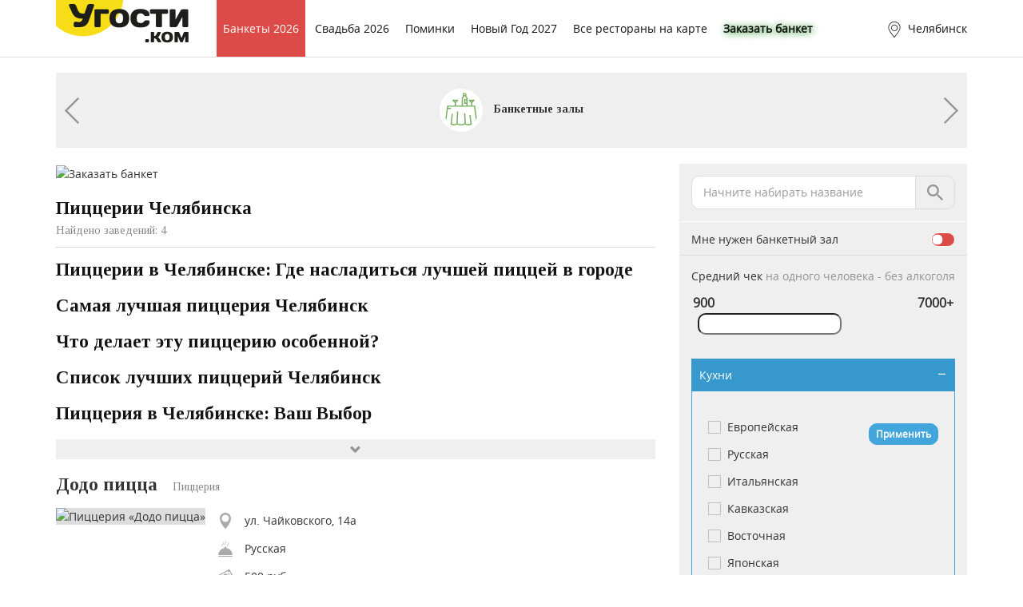

--- FILE ---
content_type: text/html; charset=utf-8
request_url: https://chelyabinsk.ugosti.com/pizza/
body_size: 12592
content:
<!DOCTYPE html>
<html lang="ru">
    <head>
        <meta charset="utf-8">
<meta http-equiv="X-UA-Compatible" content="IE=edge">
<meta name="viewport" content="width=device-width, initial-scale=1">

<title>Список лучших пиццерий Челябинска 2026</title>

<meta name="description" content="Хотите провести вечер в уютной пиццерии Челябинска? Предлагаем полный список с названиями самых лучших пиццерий в Челябинске с описанием, ценой, меню и отзывами. Выбирайте заведение по рейтингу и бронируйте столик в лучшей пиццерии Челябинска через наш сайт! / Угости.ком">
<meta name="keywords" content="пиццерии Челябинска">
<meta name="author" content="ugosti.com">

<meta name="yandex-verification" content="2ee7a480d08cedea" />
<meta property="og:title" content="Список лучших пиццерий Челябинска 2026" />
<meta property="og:type" content="website" />
<meta property="og:description" content="Хотите провести вечер в уютной пиццерии Челябинска? Предлагаем полный список с названиями самых лучших пиццерий в Челябинске с описанием, ценой, меню и отзывами. Выбирайте заведение по рейтингу и бронируйте столик в лучшей пиццерии Челябинска через наш сайт! / Угости.ком" />
<meta property="og:url" content="" />
<meta property="og:image" content="" />

<meta name="msapplication-TileImage" content="https://ugosti.com/img/favicon-270.png" />
<link rel="shortcut icon" href="https://ugosti.com/img/favicon-42.png" />
<link rel="icon" href="https://ugosti.com/favicon.ico">
<link rel="icon" href="https://ugosti.com/img/favicon-32.png" sizes="32x32" />
<link rel="icon" href="https://ugosti.com/img/favicon-192.png" sizes="192x192" />
<!-- <link rel="apple-touch-icon-precomposed" href="https://ugosti.com/img/favicon-180.png" /> -->

<link rel="apple-touch-icon" href="/img/touch-icon-iphone.png">
<link rel="apple-touch-icon" sizes="152x152" href="/img/touch-icon-ipad.png">
<link rel="apple-touch-icon" sizes="180x180" href="/img/touch-icon-iphone-retina.png">
<link rel="apple-touch-icon" sizes="167x167" href="/img/touch-icon-ipad-retina.png">

<meta name="apple-mobile-web-app-capable" content="yes">
<meta name="apple-mobile-web-app-title" content="ugosti.com">

<script src="/js/jquery.1.11.2.min.js"></script>

<!-- Bootstrap core CSS -->
<link href="/css/bootstrap.min.css" rel="stylesheet">
<!-- <link href="/css/bootstrap-override.min.css" rel="stylesheet"> -->

<!-- Font Open Sans -->
<link href="/fonts/open_sans/stylesheet.css" rel="stylesheet" />

<link rel="stylesheet" href="https://cdn.jsdelivr.net/npm/pretty-checkbox@3.0/dist/pretty-checkbox.min.css">
<link rel="stylesheet" href="/vendor/bootstrap-datetimepicker/css/bootstrap-datetimepicker.css">
<link rel="stylesheet" href="/css/places/index.min.css">
<link rel="stylesheet" href="/vendor/swiper/css/swiper.min.css">



<!-- CSS -->
<link href="/css/style.min.css?i=00000401" rel="stylesheet">
<link href="/css/open-banket.min.css?i=0000039" rel="stylesheet">
<link href="/css/style-checkbox-152.min.css?i=0000039" rel="stylesheet">
<link href="/css/style-ya-share.min.css" rel="stylesheet">
<!--<link href="/css/favorite-side-link.min.css?i=0000039" rel="stylesheet">-->

<!-- Value Slider -->
<link href="https://cdnjs.cloudflare.com/ajax/libs/bootstrap-slider/9.4.1/css/bootstrap-slider.css" rel="stylesheet">

<!-- CSS Helpers -->
<link href="/css/main/index.min.css?i=0000039" rel="stylesheet">

<!-- CSS Adaptive -->
<link href="/css/style-media-queries.min.css?i=0000040" rel="stylesheet">

<!-- HTML5 shim and Respond.js for IE8 support of HTML5 elements and media queries -->
<!--[if lt IE 9]>
  <script src="/js/html5shiv.min.js"></script>
  <script src="/js/respond.min.js"></script>
<![endif]-->


<!-- VK pixel -->
<script type="text/javascript">!function(){var t=document.createElement("script");t.type="text/javascript",t.async=!0,t.src='https://vk.com/js/api/openapi.js?169',t.onload=function(){VK.Retargeting.Init("VK-RTRG-1231986-bKjFT"),VK.Retargeting.Hit()},document.head.appendChild(t)}();</script>
<noscript><img src="https://vk.com/rtrg?p=VK-RTRG-1231986-bKjFT" style="position:fixed; left:-999px;" alt=""/></noscript>
<!-- . VK pixel -->    </head>
    <body class="body-">
        <!-- Верхняя полоса -->
<div class="topline">
    <div class="container">
        <div class="row">
            <div class="col-md-12">

                <div class="logo">
                    <a href="/"><img src="/img/logo-new.png" alt="Угости.ком"></a>
                </div>

                <div class="left">
                    <ul>
                        <li class="li-menu-weddings"><a href="/banket/" title="Банкеты 2026">Банкеты 2026</a></li>
                        <li class="li-menu-"><a href="/places/banketnye-zaly-dlya-svadby/" title="Свадьба 2026">Свадьба 2026</a></li>
                        <!-- <li class="li-menu-"><a href="/vipusknoy/" title="Выпускной  2026">Выпускной 2026</a></li> --> 
                        <li class="li-menu-"><a href="/pominki/" title="Поминки">Поминки</a></li>
        
                        <li class="li-menu-"><a href="/newyears/" title="Новый Год  2027">Новый Год  2027</a></li>
                        
                        <li class="li-menu-"><a href="/onmap/" title="Все рестораны на карте">Все рестораны на карте</a></li>
                        <li class="li-menu-banket"><a href="/banket_query/" style="text-shadow: 1px 1px 10px green; font-weight: 600;">Заказать банкет</a></li>
                    </ul>
                                    </div>

                <div class="right">
                    <ul>
                        <li class="city" data-toggle="modal" data-target="#modal-cities">
                            <img src="/img/topline-city.svg" alt="Выбор города">
                            <span>Челябинск</span>
                        </li>
                        <li class="hint-show" onclick="location.href='https://t.me/ugosti_com'"><img src="/img/tg.png" alt="tg"></li>
                        <!-- <li class="login"><img src="/img/topline-login.svg" alt="Рестораторам"> <span>Рестораторам</span></li> -->
                                                <li class="menu" data-toggle="modal" data-target="#modal-menu">
                            <img src="/img/topline-menu.svg" alt="Меню">
                        </li>
                    </ul>
                </div>

            </div>
        </div>
    </div>
</div>

<div class="weddings-main-btn">
    <a href="/article/" class="btn btn-danger" title="Статьи и обзоры">Статьи и обзоры</a>
</div>

<!-- Банкеты1 -->
<div class="weddings-main-btn">
    <a href="/banket/" class="btn btn-danger" title="Банкеты 2026">Банкеты 2026</a>
</div>


         
<div class="categories">
    <div class="container">
        <div class="row">
            <div class="col-md-12">
                <!-- Swiper -->
                <div class="swiper-container">
                    <div class="swiper-wrapper">
                        <div class="swiper-slide" data-idx="0" data-target="banket">
                            <a href="/banket/"><img src="/img/categories-banket.svg" alt="Банкетный зал"> Банкетные залы</a>
                        </div>
                        <div class="swiper-slide" data-idx="1" data-target="restoran">
                            <a href="/restoran/"><img src="/img/categories-restoran.svg" alt="Ресторан"> Рестораны</a>
                        </div>
                        <div class="swiper-slide" data-idx="2" data-target="cafe">
                            <a href="/cafe/"><img src="/img/categories-cafe.svg" alt="Кафе"> Кафе</a>
                        </div>
                        <div class="swiper-slide" data-idx="3" data-target="zagorod">
                            <a href="/zagorod/"><img src="/img/categories-zagorod.svg" alt="Загородный отдых"> Загородный отдых</a>
                        </div>
                        <div class="swiper-slide" data-idx="4" data-target="karaoke">
                            <a href="/karaoke/"><img src="/img/categories-karaoke.svg" alt="Караоке-клуб"> Караоке-клубы</a>
                        </div>
                        <div class="swiper-slide" data-idx="5" data-target="bar">
                            <a href="/bar/"><img src="/img/categories-bar.svg" alt="Бары"> Бары</a>
                        </div>
                        <div class="swiper-slide" data-idx="6" data-target="coffee">
                            <a href="/coffee/"><img src="/img/categories-coffee.svg" alt="Кофейни"> Кофейни</a>
                        </div>
                        <div class="swiper-slide" data-idx="7" data-target="pub">
                            <a href="/pub/"><img src="/img/categories-pub.svg" alt="Пабы"> Пабы</a>
                        </div>
                        <div class="swiper-slide" data-idx="8" data-target="hookan">
                            <a href="/hookan/"><img src="/img/categories-hookan.svg" alt="Кальянные"> Кальянные</a>
                        </div>
                        <div class="swiper-slide" data-idx="9" data-target="pizza">
                            <a href="/pizza/"><img src="/img/categories-pizza.svg" alt="Пиццерии"> Пиццерии</a>
                        </div>
                        <div class="swiper-slide" data-idx="10" data-target="foodcourt">
                            <a href="/foodcourt/"><img src="/img/categories-foodcourt.svg" alt="Фудкорты"> Фудкорты</a>
                        </div>
                        <div class="swiper-slide" data-idx="10" data-target="catering">
                            <a href="/catering/"><img src="/img/categories-catering.svg" alt="Кейтеринг"> Кейтеринг</a>
                        </div>
                    </div>
                    <!-- Add Pagination -->
                    <div class="swiper-pagination"></div>
                    <!-- Add Arrows -->
                    <div class="swiper-button-next"></div>
                    <div class="swiper-button-prev"></div>
                </div>
            </div>
        </div>
    </div>
</div>
<div class="container">
    <div class="row">
        <div class="col-md-8">

            <div class="banner bannertop">
              <a href="https://chelyabinsk.ugosti.com/banners/banket" title="Заказать банкет" target="_blank">
                <img src="/addon/banners/657a1ed030f99.jpg" alt="Заказать банкет" title="Заказать банкет">
              </a></div>
            <h1>Пиццерии Челябинска</h1>

            
            <div class="total">Найдено заведений: 4</div>


                            <div class="pretext-category">
                    <p><h2>Пиццерии в Челябинске: Где насладиться лучшей пиццей в городе</h2></p>
<p></p>
<p>Вы наверняка знаете, что Челябинск славится своими пиццериями. Но как выбрать именно ту, которая подарит вам незабываемый вечер и ароматную пиццу? Мы подготовили для вас эксклюзивный список лучших пиццерий Челябинска, где каждое заведение — настоящая находка для гурманов.</p>
<p></p>
<p><h2>Самая лучшая пиццерия Челябинск</h2></p>
<p></p>
<p>Если вы ищете именно «коронный камень» среди пиццерий Челябинска, то это место несомненно должно войти в ваш список посещений.</p>
<p></p>
<p><h2>Что делает эту пиццерию особенной? </h2></p>
<p></p>
<p>Особенностью этой пиццерии является не только богатый выбор разнообразных начинок, но и неизменное стремление к совершенству в каждом детале. Начиная от уникального сочетания теста и соуса, заканчивая превосходным обслуживанием.</p>
<p></p>
<p><h2>Список лучших пиццерий Челябинск</h2></p>
<p></p>
<p>Чтобы угодить разнообразным вкусам наших читателей, мы составили список пиццерий, которые точно стоит посетить. Ведь каждая из них имеет свои особенности и неповторимый шарм. Наш список топовых пиццерий Челябинска позволит вам сэкономить время на поисках и сразу насладиться потрясающей пиццей. Каждое из этих заведений заслуживает вашего внимания.</p>
<p></p>
<p><h2>Пиццерия в Челябинске: Ваш Выбор</h2></p>
<p></p>
<p>Теперь вы знаете, где насладиться лучшей пиццей в Челябинске. Не упустите шанс попробовать эксклюзивные рецепты и насладиться атмосферой уютных пиццерий этого замечательного города. Не забудьте посетить наш сайт, чтобы выбрать заведение, которое подходит именно вам. Приятного аппетита!</p>
                </div>
                <div class="pretext-category-toggle">
                    <span class="glyphicon glyphicon-chevron-down"></span>
                    <span class="glyphicon glyphicon-chevron-up"></span>
                </div>
            
            
            <div class="banner hide">
                            </div>

            <div id="places-list" class="places-list">

                
                
                    <div class="one clearfix ">

                        <div class="name">
                            <a href="/dodopizza" title="Пиццерия «Додо пицца» в Челябинске">Додо пицца</a>
                            <span>Пиццерия</span>
                        </div>

                        <div class="avatar">
                            <a href="/dodopizza" title="Пиццерия «Додо пицца» в Челябинске">
                                <img src="/addon/pic/places/small_avatar/pizzeriya-dodo-pizza-chelyabinsk-11697-sm.jpg" alt="Пиццерия «Додо пицца»">
                            </a>
                        </div>

                        <div class="badges">

                            
                            
                            
                        </div>

                        <div class="details">
                            <ul>
                                <li class="addr">ул. Чайковского, 14а</li>
                                <li class="kitchen">Русская</li>
                                <li class="bill">500 руб.                                </li>
                                <li class="count">Один зал на 30 мест</li>
                            </ul>
                        </div>

                        <!--noindex-->
                        <div class="btn-wrapper">
                            <a href="/dodopizza" title="Пиццерия «Додо пицца» в Челябинске" class="btn btn-default btn-place" rel="nofollow">Подробнее</a>
                             
                                                    </div>
                        <!--/noindex-->

                    </div>

                
                    <div class="one clearfix ">

                        <div class="name">
                            <a href="/al_capone" title="Ресторан «Аль Капоне» в Челябинске">Аль Капоне (Al Capone)</a>
                            <span>Ресторан, Кафе, Банкетный зал, Бар, Паб, Суши-бар, Пиццерия, Ресторан доставки</span>
                        </div>

                        <div class="avatar">
                            <a href="/al_capone" title="Ресторан «Аль Капоне» в Челябинске">
                                <img src="/addon/pic/places/medium_avatar/restoran-al-kapone-chelyabinsk-5484-md-1727957150.png" alt="Ресторан «Аль Капоне»">
                            </a>
                        </div>

                        <div class="badges">

                            
                            
                            
                        </div>

                        <div class="details">
                            <ul>
                                <li class="addr">ул. Братьев Кашириных, 12</li>
                                <li class="kitchen">Европейская, Итальянская, Японская, Азиатская, Средиземноморская, Американская, Восточная</li>
                                <li class="bill">1500 руб. / Банкет от 2500 руб.                                </li>
                                <li class="count">Один зал на 240 мест</li>
                            </ul>
                        </div>

                        <!--noindex-->
                        <div class="btn-wrapper">
                            <a href="/al_capone" title="Ресторан «Аль Капоне» в Челябинске" class="btn btn-default btn-place" rel="nofollow">Подробнее</a>
                             
                                                            <span onclick="ym(10846534, 'reachGoal', 'zayavka'); return true;" class="btn btn-success btn-sale" data-toggle="modal" data-target="#modal-sale" data-id="5484" data-place="Ресторан «Аль Капоне» в Челябинске" data-source="index">Заказать банкет</span>
                                                    </div>
                        <!--/noindex-->

                    </div>

                
                    <div class="one clearfix ">

                        <div class="name">
                            <a href="/tutfood" title="Банкетный зал «ТУТFOOD» в Челябинске">ТУТFOOD</a>
                            <span>Банкетный зал, Ресторан, Кафе, Кофейня, Пиццерия</span>
                        </div>

                        <div class="avatar">
                            <a href="/tutfood" title="Банкетный зал «ТУТFOOD» в Челябинске">
                                <img src="/addon/pic/places/medium_avatar/banketniy-zal-tutfood-chelyabinsk-25927-md-1621836232.jpg" alt="Банкетный зал «ТУТFOOD»">
                            </a>
                        </div>

                        <div class="badges">

                            
                            
                            
                        </div>

                        <div class="details">
                            <ul>
                                <li class="addr">Загородная, 13 (Шагол)</li>
                                <li class="kitchen">Восточная, Русская, Узбекская</li>
                                <li class="bill">350 руб.                                </li>
                                <li class="count">Один зал на 25 мест</li>
                            </ul>
                        </div>

                        <!--noindex-->
                        <div class="btn-wrapper">
                            <a href="/tutfood" title="Банкетный зал «ТУТFOOD» в Челябинске" class="btn btn-default btn-place" rel="nofollow">Подробнее</a>
                             
                                                            <span onclick="ym(10846534, 'reachGoal', 'zayavka'); return true;" class="btn btn-success btn-sale" data-toggle="modal" data-target="#modal-sale" data-id="25927" data-place="Банкетный зал «ТУТFOOD» в Челябинске" data-source="index">Заказать банкет</span>
                                                    </div>
                        <!--/noindex-->

                    </div>

                
                    <div class="one clearfix ">

                        <div class="name">
                            <a href="/crazy-brothers-chelyabinsk-ul-molodogvardeytsev" title="Суши-бар «Crazy Brothers» в Челябинске">Crazy Brothers (Crazy Brothers)</a>
                            <span>Суши-бар, Пиццерия, Ресторан доставки</span>
                        </div>

                        <div class="avatar">
                            <a href="/crazy-brothers-chelyabinsk-ul-molodogvardeytsev" title="Суши-бар «Crazy Brothers» в Челябинске">
                                <img src="/addon/pic/places/medium_avatar/sushi-bar-crazy-brothers-chelyabinsk-26936-md-1642782571.jpg" alt="Суши-бар «Crazy Brothers»">
                            </a>
                        </div>

                        <div class="badges">

                            
                            
                            
                        </div>

                        <div class="details">
                            <ul>
                                <li class="addr">ул. Молодогвардейцев, 41А, корп. 1</li>
                                <li class="kitchen">Японская, Итальянская</li>
                                <li class="bill">                                </li>
                                <li class="count"></li>
                            </ul>
                        </div>

                        <!--noindex-->
                        <div class="btn-wrapper">
                            <a href="/crazy-brothers-chelyabinsk-ul-molodogvardeytsev" title="Суши-бар «Crazy Brothers» в Челябинске" class="btn btn-default btn-place" rel="nofollow">Подробнее</a>
                             
                                                    </div>
                        <!--/noindex-->

                    </div>

                
            </div>

                            <div class="show-more text-center">
                    <button class="btn btn-danger btn-block disabled" disabled>Показаны все записи</button>
                </div>
            
            <script>var filter = '';</script>

        </div>
        <div class="col-md-4">
            <div class="side-filter">
    <div class="hint">
        <div class="input-group">
            <input type="text" id="hint-input" class="form-control" autocomplete="off" placeholder="Начните набирать название">
            <span class="input-group-addon"><img src="/img/hint-places-find.svg" alt="Поиск"></span>
        </div>
        <div id="hint-output" class="hint-output"></div>
    </div>

    <form action="/places/" method="GET">
        <div class="place-filter">

            <div id="find-wrapper" class="find-wrapper">
                <!-- Выбор режима поиска -->
                <div class="row row-varfind">
                    <div class="col-md-12">
                        <div class="pretty p-switch p-fill">
                            <input type="checkbox" name="find[type]" value="banket" >
                            <div class="state p-success"><label>Мне нужен банкетный зал</label></div>
                        </div>
                    </div>
                </div>

                <!-- Обычный поиск -->
                <div class="row row-casual form-casual ">
                    <div class="col-sm-12">

                        <h4>Средний чек <span class="description">на одного человека - без алкоголя</span></h4>

                        <div class="input-group">
    <div class="slider-values clearfix">
        <input
            type="text"
            class="value value-min"
            value="900"
            maxlength="4" readonly>
        <input
            type="text"
            class="value value-max"
            value="7000+"
            maxlength="4" readonly>
        <input
            type="hidden"
            class="value value-ismax"
            name="find[bill_find_ismax]"
            value="0">
    </div>
    <div class="slider-wrapper">
        <input
            type="text"
            name="find[bill_find]"
            data-slider-tooltip="hide"
            data-slider-min="900"
            data-slider-max="7000"
            data-slider-step="200"
            data-slider-value="[900,7000]">
    </div>
    <p class="reason"></p>
</div>

                    </div>
                </div>

                <!-- Поиск банкета -->
                <div class="row row-banket form-banket hidden">
                    <div class="col-sm-12">

                        <h4>Вместимость зала</h4>

                        <div class="input-group">
    <div class="slider-values clearfix">
        <input
            type="text"
            class="value value-min"
            value="10"
            maxlength="4" readonly>
        <input
            type="text"
            class="value value-max"
            value="500+"
            maxlength="4" readonly>
        <input
            type="hidden"
            class="value value-ismax"
            name="find[count_find_ismax]"
            value="0">
    </div>
    <div class="slider-wrapper">
        <input
            type="text"
            name="find[count_find]"
            data-slider-tooltip="hide"
            data-slider-min="10"
            data-slider-max="500"
            data-slider-step="10"
            data-slider-value="[10,500]">
    </div>
    <p class="reason"></p>
</div>

                        <h4>Стоимость банкета <span class="description">на одну персону</span></h4>

                        <div class="input-group">
    <div class="slider-values clearfix">
        <input
            type="text"
            class="value value-min"
            value="0"
            maxlength="4" readonly>
        <input
            type="text"
            class="value value-max"
            value="3000+"
            maxlength="4" readonly>
        <input
            type="hidden"
            class="value value-ismax"
            name="find[banket_find_ismax]"
            value="0">
    </div>
    <div class="slider-wrapper">
        <input
            type="text"
            name="find[banket_find]"
            data-slider-tooltip="hide"
            data-slider-min="0"
            data-slider-max="3000"
            data-slider-step="200"
            data-slider-value="[0,3000]">
    </div>
    <p class="reason"></p>
</div>

                    </div>
                </div>

                <!-- Кухни -->
                <h4 class="toggle active" data-target="kitchens">Кухни <span class="ico"></span></h4>
                <div class="toggle-section section-kitchens" data-target="kitchens">

                <!-- Swiper -->
                <div class="swiper-container">
                    <div class="swiper-wrapper">
                                                                            <div class="swiper-slide">
                                                                    <div class="pretty p-default">
                                        <input type="checkbox" name="find[kitchens][]"
                                               value="Европейская"
                                                                                       >
                                        <div class="state p-success"><label>Европейская</label></div>
                                    </div>
                                                                    <div class="pretty p-default">
                                        <input type="checkbox" name="find[kitchens][]"
                                               value="Русская"
                                                                                       >
                                        <div class="state p-success"><label>Русская</label></div>
                                    </div>
                                                                    <div class="pretty p-default">
                                        <input type="checkbox" name="find[kitchens][]"
                                               value="Итальянская"
                                                                                       >
                                        <div class="state p-success"><label>Итальянская</label></div>
                                    </div>
                                                                    <div class="pretty p-default">
                                        <input type="checkbox" name="find[kitchens][]"
                                               value="Кавказская"
                                                                                       >
                                        <div class="state p-success"><label>Кавказская</label></div>
                                    </div>
                                                                    <div class="pretty p-default">
                                        <input type="checkbox" name="find[kitchens][]"
                                               value="Восточная"
                                                                                       >
                                        <div class="state p-success"><label>Восточная</label></div>
                                    </div>
                                                                    <div class="pretty p-default">
                                        <input type="checkbox" name="find[kitchens][]"
                                               value="Японская"
                                                                                       >
                                        <div class="state p-success"><label>Японская</label></div>
                                    </div>
                                                                    <div class="pretty p-default">
                                        <input type="checkbox" name="find[kitchens][]"
                                               value="Авторская"
                                                                                       >
                                        <div class="state p-success"><label>Авторская</label></div>
                                    </div>
                                                                    <div class="pretty p-default">
                                        <input type="checkbox" name="find[kitchens][]"
                                               value="Азербайджанская"
                                                                                       >
                                        <div class="state p-success"><label>Азербайджанская</label></div>
                                    </div>
                                                                    <div class="pretty p-default">
                                        <input type="checkbox" name="find[kitchens][]"
                                               value="Азиатская"
                                                                                       >
                                        <div class="state p-success"><label>Азиатская</label></div>
                                    </div>
                                                                    <div class="pretty p-default">
                                        <input type="checkbox" name="find[kitchens][]"
                                               value="Американская"
                                                                                       >
                                        <div class="state p-success"><label>Американская</label></div>
                                    </div>
                                                            </div>
                                                    <div class="swiper-slide">
                                                                    <div class="pretty p-default">
                                        <input type="checkbox" name="find[kitchens][]"
                                               value="Армянская"
                                                                                       >
                                        <div class="state p-success"><label>Армянская</label></div>
                                    </div>
                                                                    <div class="pretty p-default">
                                        <input type="checkbox" name="find[kitchens][]"
                                               value="Баварская"
                                                                                       >
                                        <div class="state p-success"><label>Баварская</label></div>
                                    </div>
                                                                    <div class="pretty p-default">
                                        <input type="checkbox" name="find[kitchens][]"
                                               value="Ближневосточная"
                                                                                       >
                                        <div class="state p-success"><label>Ближневосточная</label></div>
                                    </div>
                                                                    <div class="pretty p-default">
                                        <input type="checkbox" name="find[kitchens][]"
                                               value="Вегетарианская"
                                                                                       >
                                        <div class="state p-success"><label>Вегетарианская</label></div>
                                    </div>
                                                                    <div class="pretty p-default">
                                        <input type="checkbox" name="find[kitchens][]"
                                               value="Вьетнамская"
                                                                                       >
                                        <div class="state p-success"><label>Вьетнамская</label></div>
                                    </div>
                                                                    <div class="pretty p-default">
                                        <input type="checkbox" name="find[kitchens][]"
                                               value="Греческая"
                                                                                       >
                                        <div class="state p-success"><label>Греческая</label></div>
                                    </div>
                                                                    <div class="pretty p-default">
                                        <input type="checkbox" name="find[kitchens][]"
                                               value="Грузинская"
                                                                                       >
                                        <div class="state p-success"><label>Грузинская</label></div>
                                    </div>
                                                                    <div class="pretty p-default">
                                        <input type="checkbox" name="find[kitchens][]"
                                               value="Домашняя"
                                                                                       >
                                        <div class="state p-success"><label>Домашняя</label></div>
                                    </div>
                                                                    <div class="pretty p-default">
                                        <input type="checkbox" name="find[kitchens][]"
                                               value="Еврейская"
                                                                                       >
                                        <div class="state p-success"><label>Еврейская</label></div>
                                    </div>
                                                                    <div class="pretty p-default">
                                        <input type="checkbox" name="find[kitchens][]"
                                               value="Индийская"
                                                                                       >
                                        <div class="state p-success"><label>Индийская</label></div>
                                    </div>
                                                            </div>
                                                    <div class="swiper-slide">
                                                                    <div class="pretty p-default">
                                        <input type="checkbox" name="find[kitchens][]"
                                               value="Интернациональная"
                                                                                       >
                                        <div class="state p-success"><label>Интернациональная</label></div>
                                    </div>
                                                                    <div class="pretty p-default">
                                        <input type="checkbox" name="find[kitchens][]"
                                               value="Иранская"
                                                                                       >
                                        <div class="state p-success"><label>Иранская</label></div>
                                    </div>
                                                                    <div class="pretty p-default">
                                        <input type="checkbox" name="find[kitchens][]"
                                               value="Испанская"
                                                                                       >
                                        <div class="state p-success"><label>Испанская</label></div>
                                    </div>
                                                                    <div class="pretty p-default">
                                        <input type="checkbox" name="find[kitchens][]"
                                               value="Казахская"
                                                                                       >
                                        <div class="state p-success"><label>Казахская</label></div>
                                    </div>
                                                                    <div class="pretty p-default">
                                        <input type="checkbox" name="find[kitchens][]"
                                               value="Казачья"
                                                                                       >
                                        <div class="state p-success"><label>Казачья</label></div>
                                    </div>
                                                                    <div class="pretty p-default">
                                        <input type="checkbox" name="find[kitchens][]"
                                               value="Карибская"
                                                                                       >
                                        <div class="state p-success"><label>Карибская</label></div>
                                    </div>
                                                                    <div class="pretty p-default">
                                        <input type="checkbox" name="find[kitchens][]"
                                               value="Китайская"
                                                                                       >
                                        <div class="state p-success"><label>Китайская</label></div>
                                    </div>
                                                                    <div class="pretty p-default">
                                        <input type="checkbox" name="find[kitchens][]"
                                               value="Мангал"
                                                                                       >
                                        <div class="state p-success"><label>Мангал</label></div>
                                    </div>
                                                                    <div class="pretty p-default">
                                        <input type="checkbox" name="find[kitchens][]"
                                               value="Мексиканская"
                                                                                       >
                                        <div class="state p-success"><label>Мексиканская</label></div>
                                    </div>
                                                                    <div class="pretty p-default">
                                        <input type="checkbox" name="find[kitchens][]"
                                               value="Немецкая"
                                                                                       >
                                        <div class="state p-success"><label>Немецкая</label></div>
                                    </div>
                                                            </div>
                                                    <div class="swiper-slide">
                                                                    <div class="pretty p-default">
                                        <input type="checkbox" name="find[kitchens][]"
                                               value="Осетинская"
                                                                                       >
                                        <div class="state p-success"><label>Осетинская</label></div>
                                    </div>
                                                                    <div class="pretty p-default">
                                        <input type="checkbox" name="find[kitchens][]"
                                               value="Паназиатская"
                                                                                       >
                                        <div class="state p-success"><label>Паназиатская</label></div>
                                    </div>
                                                                    <div class="pretty p-default">
                                        <input type="checkbox" name="find[kitchens][]"
                                               value="Русская. Европейская"
                                                                                       >
                                        <div class="state p-success"><label>Русская. Европейская</label></div>
                                    </div>
                                                                    <div class="pretty p-default">
                                        <input type="checkbox" name="find[kitchens][]"
                                               value="Русская Домашняя"
                                                                                       >
                                        <div class="state p-success"><label>Русская Домашняя</label></div>
                                    </div>
                                                                    <div class="pretty p-default">
                                        <input type="checkbox" name="find[kitchens][]"
                                               value="Сербская"
                                                                                       >
                                        <div class="state p-success"><label>Сербская</label></div>
                                    </div>
                                                                    <div class="pretty p-default">
                                        <input type="checkbox" name="find[kitchens][]"
                                               value="Советская"
                                                                                       >
                                        <div class="state p-success"><label>Советская</label></div>
                                    </div>
                                                                    <div class="pretty p-default">
                                        <input type="checkbox" name="find[kitchens][]"
                                               value="Средиземноморская"
                                                                                       >
                                        <div class="state p-success"><label>Средиземноморская</label></div>
                                    </div>
                                                                    <div class="pretty p-default">
                                        <input type="checkbox" name="find[kitchens][]"
                                               value="Татарская"
                                                                                       >
                                        <div class="state p-success"><label>Татарская</label></div>
                                    </div>
                                                                    <div class="pretty p-default">
                                        <input type="checkbox" name="find[kitchens][]"
                                               value="Традиционная"
                                                                                       >
                                        <div class="state p-success"><label>Традиционная</label></div>
                                    </div>
                                                                    <div class="pretty p-default">
                                        <input type="checkbox" name="find[kitchens][]"
                                               value="Турецкая"
                                                                                       >
                                        <div class="state p-success"><label>Турецкая</label></div>
                                    </div>
                                                            </div>
                                                    <div class="swiper-slide">
                                                                    <div class="pretty p-default">
                                        <input type="checkbox" name="find[kitchens][]"
                                               value="Узбекская"
                                                                                       >
                                        <div class="state p-success"><label>Узбекская</label></div>
                                    </div>
                                                                    <div class="pretty p-default">
                                        <input type="checkbox" name="find[kitchens][]"
                                               value="Уйгурская"
                                                                                       >
                                        <div class="state p-success"><label>Уйгурская</label></div>
                                    </div>
                                                                    <div class="pretty p-default">
                                        <input type="checkbox" name="find[kitchens][]"
                                               value="Украинская"
                                                                                       >
                                        <div class="state p-success"><label>Украинская</label></div>
                                    </div>
                                                                    <div class="pretty p-default">
                                        <input type="checkbox" name="find[kitchens][]"
                                               value="Французская"
                                                                                       >
                                        <div class="state p-success"><label>Французская</label></div>
                                    </div>
                                                                    <div class="pretty p-default">
                                        <input type="checkbox" name="find[kitchens][]"
                                               value="Фьюжн"
                                                                                       >
                                        <div class="state p-success"><label>Фьюжн</label></div>
                                    </div>
                                                                    <div class="pretty p-default">
                                        <input type="checkbox" name="find[kitchens][]"
                                               value="Чешская"
                                                                                       >
                                        <div class="state p-success"><label>Чешская</label></div>
                                    </div>
                                                                    <div class="pretty p-default">
                                        <input type="checkbox" name="find[kitchens][]"
                                               value="​Азиатская"
                                                                                       >
                                        <div class="state p-success"><label>​Азиатская</label></div>
                                    </div>
                                                                    <div class="pretty p-default">
                                        <input type="checkbox" name="find[kitchens][]"
                                               value="​Грузинская"
                                                                                       >
                                        <div class="state p-success"><label>​Грузинская</label></div>
                                    </div>
                                                                    <div class="pretty p-default">
                                        <input type="checkbox" name="find[kitchens][]"
                                               value="​Европейская"
                                                                                       >
                                        <div class="state p-success"><label>​Европейская</label></div>
                                    </div>
                                                                    <div class="pretty p-default">
                                        <input type="checkbox" name="find[kitchens][]"
                                               value="​Паназиатская"
                                                                                       >
                                        <div class="state p-success"><label>​Паназиатская</label></div>
                                    </div>
                                                            </div>
                                                    <div class="swiper-slide">
                                                                    <div class="pretty p-default">
                                        <input type="checkbox" name="find[kitchens][]"
                                               value="​Японская"
                                                                                       >
                                        <div class="state p-success"><label>​Японская</label></div>
                                    </div>
                                                            </div>
                                            </div>
                    <!-- Add Pagination -->
                    <div class="swiper-pagination"></div>
                    <!-- Add Arrows -->
                    <div class="swiper-button-next"></div>
                    <div class="swiper-button-prev"></div>
                </div>

                <button type="submit" class="btn btn-info btn-block">Применить</button>

            </div>
            <div class="filter-active-params" data-target="kitchens"></div>

            <!-- Категории -->
            <h4 class="toggle active" data-target="categories">Категории <span class="ico"></span></h4>
            <div class="toggle-section section-categories">

                                    <div class="pretty p-default">
                        <input type="checkbox" name="find[categories][]"
                               value="Ресторан" >
                                                    <div class="state p-success"><label>Ресторан</label></div>
                    </div>
                                    <div class="pretty p-default">
                        <input type="checkbox" name="find[categories][]"
                               value="Кафе" >
                                                    <div class="state p-success"><label>Кафе</label></div>
                    </div>
                                    <div class="pretty p-default">
                        <input type="checkbox" name="find[categories][]"
                               value="Банкетный зал" >
                                                    <div class="state p-success"><label>Банкетный зал</label></div>
                    </div>
                                    <div class="pretty p-default">
                        <input type="checkbox" name="find[categories][]"
                               value="Загородный отдых" >
                                                    <div class="state p-success"><label>Загородный отдых</label></div>
                    </div>
                                    <div class="pretty p-default">
                        <input type="checkbox" name="find[categories][]"
                               value="Караоке-клуб" >
                                                    <div class="state p-success"><label>Караоке-клуб</label></div>
                    </div>
                                    <div class="pretty p-default">
                        <input type="checkbox" name="find[categories][]"
                               value="Бар" >
                                                    <div class="state p-success"><label>Бар</label></div>
                    </div>
                                    <div class="pretty p-default">
                        <input type="checkbox" name="find[categories][]"
                               value="Паб" >
                                                    <div class="state p-success"><label>Паб</label></div>
                    </div>
                                    <div class="pretty p-default">
                        <input type="checkbox" name="find[categories][]"
                               value="Кофейня" >
                                                    <div class="state p-success"><label>Кофейня</label></div>
                    </div>
                                    <div class="pretty p-default">
                        <input type="checkbox" name="find[categories][]"
                               value="Суши-бар" >
                                                    <div class="state p-success"><label>Суши-бар</label></div>
                    </div>
                                    <div class="pretty p-default">
                        <input type="checkbox" name="find[categories][]"
                               value="Пиццерия" checked>
                                                    <div class="state p-success"><label>Пиццерия</label></div>
                    </div>
                                    <div class="pretty p-default">
                        <input type="checkbox" name="find[categories][]"
                               value="Клуб" >
                                                    <div class="state p-success"><label>Клуб</label></div>
                    </div>
                                    <div class="pretty p-default">
                        <input type="checkbox" name="find[categories][]"
                               value="Кальянная" >
                                                    <div class="state p-success"><label>Кальянная</label></div>
                    </div>
                                    <div class="pretty p-default">
                        <input type="checkbox" name="find[categories][]"
                               value="Ресторан доставки" >
                                                    <div class="state p-success"><label>Ресторан доставки</label></div>
                    </div>
                                    <div class="pretty p-default">
                        <input type="checkbox" name="find[categories][]"
                               value="Фудкорт" >
                                                    <div class="state p-success"><label>Фудкорт</label></div>
                    </div>
                                    <div class="pretty p-default">
                        <input type="checkbox" name="find[categories][]"
                               value="Кейтеринг" >
                                                    <div class="state p-success"><label>Кейтеринг</label></div>
                    </div>
                
                <button type="submit" class="btn btn-info btn-block">Применить</button>
            </div>

            <!-- Особенности -->
            <h4 class="toggle active" data-target="specials">Особенности <span class="ico"></span></h4>
            <div class="toggle-section section-specials">

                <div class="pretty p-default">
                    <input type="checkbox" name="find[wifi]" value="1" >
                    <div class="state p-success">
                        <label>Wi-Fi</label>
                    </div>
                </div>

                <div class="pretty p-default">
                    <input type="checkbox" name="find[hookan]" value="1" >
                    <div class="state p-success">
                        <label>Кальян</label>
                    </div>
                </div>

                <div class="pretty p-default">
                    <input type="checkbox" name="find[dance]" value="1" >
                    <div class="state p-success">
                        <label>Танцпол</label>
                    </div>
                </div>

                <div class="pretty p-default">
                    <input type="checkbox" name="find[music]" value="1" >
                    <div class="state p-success">
                        <label>Живая музыка</label>
                    </div>
                </div>

                <div class="pretty p-default">
                    <input type="checkbox" name="find[summer]" value="1" >
                    <div class="state p-success">
                        <label>Летняя веранда</label>
                    </div>
                </div>

                <div class="pretty p-default">
                    <input type="checkbox" name="find[parking]" value="1" >
                    <div class="state p-success">
                        <label>Парковка для гостей</label>
                    </div>
                </div>

                <div class="pretty p-default">
                    <input type="checkbox" name="find[detskoe]" value="1" >
                    <div class="state p-success">
                        <label>Детское меню </label>
                    </div>
                </div>

                <div class="pretty p-default">
                    <input type="checkbox" name="find[dogfriendly]" value="1" >
                    <div class="state p-success">
                        <label>Можно с животными</label>
                    </div>
                </div>

                <div class="pretty p-default">
                    <input type="checkbox" name="find[halal]" value="1" >
                    <div class="state p-success">
                        <label>Халяль</label>
                    </div>
                </div>


            </div>

        </div>
    </div>

    <button type="submit" class="btn btn-info btn-block btn-filter">Применить</button>

    </form>

</div>

            <div class="banner bannerleft">
              <a href="https://chelyabinsk.ugosti.com/banners/svadba" title="Лучшие рестораны для свадьбы" target="_blank">
                <img src="/addon/banners/657a1ec6e8a57.jpg" alt="Лучшие рестораны для свадьбы" title="Лучшие рестораны для свадьбы">
              </a></div>
                    </div>
    </div>
</div>

<script>
    var swiperCurrentCategory = 'pizza';
</script>



        <footer class="footer">
    <div class="container">
        <div class="row">
            <div class="col-md-3 col-sm-4 col-xs-12">
                <!--noindex-->
                <h4>Посетителям</h4>
                <ul>
                    <li><a title="Новости" href="/news/">#Актуальное</a></li>
                    <li><a title="Рестораны" href="/restoran/">Рестораны</a></li>
                    <li><a title="Кафе" href="/cafe/">Кафе</a></li>
                    <li><a title="Банкетные залы" href="/banket/">Банкетные залы</a></li>
                    <li><a title="Загородный отдых" href="/zagorod/">Загородный отдых</a></li>
                    <li><a title="Караоке-клубы" href="/karaoke/">Караоке-клубы</a></li>
                    <li><a title="Бары" href="/bar/">Бары</a></li>
                    <li><a title="Пабы" href="/pub/">Пабы</a></li>
                    <li><a title="Кальянные" href="/hookan/">Кальянные</a></li>
                    <li><a title="Кофейни" href="/coffee/">Кофейни</a></li>
                    <li><a title="Пиццерии" href="/pizza/">Пиццерии</a></li>
                </ul>
                <!--/noindex-->
            </div>
            <div class="col-md-3 col-sm-4 col-xs-12">
                <!--noindex-->
                <h4>Рекламодателям</h4>
                <ul>
                    <li><a title="Личный кабинет профессионала" href="https://clients.ugosti.com/" target="_blank" rel="nofollow">Личный кабинет профессионала</a></li>
                    <li><a title="Контакты и реклама" href="https://mediakit.ugosti.com/" target="_blank" rel="nofollow">Контакты и реклама</a></li>
                    <li><a title="Контакты и реклама" href="/consult/" rel="nofollow">Консультация по возможностям портала</a></li>
                    <li><a title="Публичная оферта" href="/oferta/" rel="nofollow">Публичная оферта</a></li>
                    <li><a title="Безопасность платежей" href="/paysecure/" rel="nofollow">Безопасность платежей</a></li>
                    <li><a title="УГОСТИ.ком в Яндекс дзен" href="https://zen.yandex.ru/id/5d0b5982211ecb00ae67fa0a" rel="nofollow">УГОСТИ.ком в Яндекс дзен</a></li>
                    <li><a title="УГОСТИ.ком в Телеграм" href="https://t.me/ugosti_com" rel="nofollow">УГОСТИ.ком в Телеграм</a></li>
                </ul>
                <!--/noindex-->
            </div>
            <div class="col-md-3 col-sm-12 col-xs-12 hidden-sm hidden-xs">

            </div>
            <div class="col-md-3 col-sm-4 col-xs-12">
                <div class="logo">
                    <img src="/img/logo-light.svg" alt="">
                </div>
                <div class="contacts">
                    <p><a href="tel:+79882485308">+7 (988) 248-53-08</a></p>
                    <p class="description">Реклама и размещение на сайте</p>
                    <p><a href="mailto:mail@ugosti.com">mail@ugosti.com</a></p>
                    <p class="description">По всем вопросам</p>
                    <p><a href="/docs/privacy.pdf" target="_blank" title="Политика конфиденциальности">политика конфиденциальности</a></p>      
                    

                </div>
                            </div>
        </div>
        <div class="row">
            <div class="col-md-12">
                <div class="copyright">
                    <p>© ugosti.com, 2010 - 2026 г. <span class="age">Для лиц старше 18 лет.</span></span></p>
                </div>
            </div>
        </div>
    </div>
</footer>


<!-- Наверх
<div id="back-top" title="Поднять наверх">
    <a href="#top"><span></span></a>
</div> -->

<!-- Банкет
<div id="open-banket" title="Заказать банкет">
    <a href="/banket_query/"><span>Заказать банкет</span></a>
</div> -->

<!--<div id="favorite-side-link" title="Перейти к избранному">
    <a href="/favorite/"><span></span></a>
</div> #favorite-side-link -->
        
            <form action="/ajax/sale/" method="POST" id="sale-form">
    <div class="modal fade" id="modal-sale">
        <div class="modal-dialog">
            <div class="modal-content" id="sale-step-1">
                <div class="modal-header">
                    <button type="button" class="close" data-dismiss="modal" aria-label="Отмена"><span aria-hidden="true">&times;</span></button>
                    <h4 class="modal-title">Уточнить свободную дату для банкета</h4>
                </div>
                <div class="modal-body">

                    <div id="sale-wrapper" class="sale-wrapper">

                        <input type="hidden" name="csrf" value="">
                        <input type="hidden" name="mod" value="sale">
                        <input type="hidden" name="source" value="">
                        <input type="hidden" name="city" value="chelyabinsk">
                        <input type="hidden" name="place_id" value="">
                        <input type="hidden" name="category" value="pizza">
                        <input type="hidden" name="date_when" value="2026-01-17">

                        <div class="row">

                            <div class="form-group col-md-12">
                                <label for="form-sale-place">Заведение:</label>
                                <input type="text" class="form-control" name="place" value="" id="form-sale-place" placeholder="Название заведения" readonly>
                            </div>

                            <div class="col-md-6">

                                <div class="form-group">
                                    <div id="datetimepicker"></div>
                                </div>

                            </div>
                            <div class="col-md-6">

                                <div class="form-group">
                                    <label for="form-sale-name">Ваше имя:</label>
                                    <input type="text" class="form-control" name="name" id="form-sale-name" placeholder="Ваше имя"
                                           value="" >
                                </div>
                                <div class="form-group">
                                    <label for="form-sale-phone">Ваш телефон:</label>
                                    <input type="text" class="form-control" name="phone" id="form-sale-phone" placeholder="Ваш телефон"
                                           value="">
                                </div>
                                <div class="form-group">
                                    <label for="form-sale-count">Количество персон:</label>
                                    <input type="text" class="form-control" name="count" id="form-sale-count" placeholder="Количество персон"
                                           value="">
                                </div>

                            </div>

                            <div class="col-md-12">
                                <div class="checkbox checkbox-152">
                                    <label>
                                        <input type="checkbox" checked="checked"> Отправляя информацию, я принимаю <a href="/docs/terms.pdf" target="_blank" title="Пользовательское соглашение">пользовательское соглашение</a> и подтверждаю, что ознакомлен и согласен с <a href="/docs/privacy.pdf" target="_blank" title="Политика конфиденциальности">политикой конфиденциальности</a> данного сайта
                                    </label>
                                </div>
                            </div>

                            <div class="col-md-12">
                                <p id="form-sale-reason" class="text-danger bg-danger"></p>
                            </div>

                        </div>








                    </div>

                </div>

                <div class="modal-footer">
                    <button type="submit" class="btn btn-danger btn-152" data-btn-title="Уточнить дату">Уточнить дату</button>
                    <button type="button" class="btn btn-default" data-dismiss="modal">Закрыть</button>
                </div>

            </div>

            <div id="sale-step-2" class="hidden">
        <div class="modal-content" style="text-align: center; padding: 15px;">
          <div class="modal-body">
            <img src="/img/logo_01.png" alt="Угости.ком">
            <p class="padding">ЗАЯВКА ОТПРАВЛЕНА! <br><br>В ближайшее время мы свяжемся с Вами! А пока можно <a href="https://ugosti.com/banket/" style="text-decoration: underline">посмотреть другие заведения</a>.</p>
            <br>
            <button type="button" class="btn btn-success" data-dismiss="modal">СПАСИБО!</button>          
          </div>
        </div>
      </div>            


        </div>
    </div>
</form>

            
<div class="modal fade modal-menu" id="modal-menu">
    <div class="modal-dialog">
        <div class="modal-content">
            <div class="modal-header">
                <button type="button" class="close" data-dismiss="modal" aria-label="Отмена"><span aria-hidden="true">&times;</span></button>
                <h4 class="modal-title">Выберите раздел</h4>
            </div>
            <div class="modal-body">
                <ul>
                    <li><a href="/" class="btn btn-default">Главная</a></li>
                    <li><a class="btn danger" href="/banket/" title="Банкеты 2026">Банкеты 2026</a></li>
                    <li><a class="btn" href="/places/banketnye-zaly-dlya-svadby/" title="Свадьба 2026">Свадьба 2026</a></li>
                    <li><a class="btn" href="/pominki/" title="Поминки">Поминки</a></li>
                    <li><a class="btn" href="/newyears/" title="Новый Год 2027">Новый Год 2027</a></li>
                    <!-- <li><a class="btn" href="/vipusknoy/" title="Выпускной 2026">Выпускной 2026</a></li> -->
                    <li><a class="btn" href="/onmap/" title="">Все рестораны на карте</a></li>
                    <li><a href="/banket_query/" class="btn btn-default">Заказать банкет</a></li>
                    <li><a href="#" class="btn btn-default" data-toggle="modal" data-target="#modal-cities">Выбрать город</a></li>
                </ul>
                            </div>
            <div class="modal-footer">
                <button type="button" class="btn btn-danger" data-dismiss="modal">Отмена</button>
            </div>
        </div>
    </div>
</div>            <div class="modal fade modal-cities" id="modal-cities">
    <div class="modal-dialog">
        <div class="modal-content">
            <div class="modal-header">
                <button type="button" class="close" data-dismiss="modal" aria-label="Отмена"><span aria-hidden="true">&times;</span></button>
                <h4 class="modal-title">Выберите город</h4>
            </div>
            <div class="modal-body">
                <ul>
        <li><a class="btn btn-default" href="https://anapa.ugosti.com/pizza/" title="Рестораны Анапы">Анапа</a></li>
            <li><a class="btn btn-default" href="https://volgograd.ugosti.com/pizza/" title="Рестораны Волгограда">Волгоград</a></li>
            <li><a class="btn btn-default" href="https://voronej.ugosti.com/pizza/" title="Рестораны Воронежа">Воронеж</a></li>
            <li><a class="btn btn-default" href="https://gelenjik.ugosti.com/pizza/" title="Рестораны Геленджика">Геленджик</a></li>
            <li><a class="btn btn-default" href="https://ekaterinburg.ugosti.com/pizza/" title="Рестораны Екатеринбурга">Екатеринбург</a></li>
            <li><a class="btn btn-default" href="https://izhevsk.ugosti.com/pizza/" title="Рестораны Ижевска">Ижевск</a></li>
            <li><a class="btn btn-default" href="https://kazan.ugosti.com/pizza/" title="Рестораны Казани">Казань</a></li>
            <li><a class="btn btn-default" href="https://kaliningrad.ugosti.com/pizza/" title="Рестораны Калининграда">Калининград</a></li>
            <li><a class="btn btn-default" href="https://ugosti.com/pizza/" title="Рестораны Краснодара">Краснодар</a></li>
            <li><a class="btn btn-default" href="https://krasnoyarsk.ugosti.com/pizza/" title="Рестораны Красноярска">Красноярск</a></li>
            <li><a class="btn btn-default" href="https://moscow.ugosti.com/pizza/" title="Рестораны Москвы">Москва</a></li>
            <li><a class="btn btn-default" href="https://nabereznie-chelni.ugosti.com/pizza/" title="Рестораны Набережных Челнов">Набережные Челны</a></li>
            <li><a class="btn btn-default" href="https://novgorod.ugosti.com/pizza/" title="Рестораны Нижнего Новгорода">Нижний Новгород</a></li>
            <li><a class="btn btn-default" href="https://novosibirsk.ugosti.com/pizza/" title="Рестораны Новосибирска">Новосибирск</a></li>
            <li><a class="btn btn-default" href="https://omsk.ugosti.com/pizza/" title="Рестораны Омска">Омск</a></li>
            <li><a class="btn btn-default" href="https://perm.ugosti.com/pizza/" title="Рестораны Перми">Пермь</a></li>
            <li><a class="btn btn-default" href="https://rostov.ugosti.com/pizza/" title="Рестораны Ростова-на-Дону">Ростов-на-Дону</a></li>
            <li><a class="btn btn-default" href="https://samara.ugosti.com/pizza/" title="Рестораны Самары">Самара</a></li>
            <li><a class="btn btn-default" href="https://spb.ugosti.com/pizza/" title="Рестораны Санкт-Петербурга">Санкт-Петербург</a></li>
            <li><a class="btn btn-default" href="https://sochi.ugosti.com/pizza/" title="Рестораны Сочи">Сочи</a></li>
            <li><a class="btn btn-default" href="https://taganrog.ugosti.com/pizza/" title="Рестораны Таганрога">Таганрог</a></li>
            <li><a class="btn btn-default" href="https://tolyatty.ugosti.com/pizza/" title="Рестораны Тольятти">Тольятти</a></li>
            <li><a class="btn btn-default" href="https://ufa.ugosti.com/pizza/" title="Рестораны Уфы">Уфа</a></li>
            <li class="btn btn-default active">Челябинск</li>
    </ul>            </div>
            <div class="modal-footer">
                <button type="button" class="btn btn-danger" data-dismiss="modal">Отмена</button>
            </div>
        </div>
    </div>
</div>
                                                        
        
        <script src="/js/transition.min.js"></script>
<script src="/js/collapse.min.js"></script>
<script src="/js/bootstrap.min.js"></script>
<script src="/js/scripts.min.js?i=0000047"></script>
<script src="/js/scripts-checkbox-152.min.js"></script>
<script src="/js/show-more.min.js?i=0000047"></script>
<script src="/js/hint.min.js?i=0000047"></script>
<script src="/js/back-to-top.min.js?i=0000047"></script>
<script src="/js/open-banket.min.js?i=0000047"></script>

<!-- IE10 viewport hack for Surface/desktop Windows 8 bug -->
<script src="/js/ie10-viewport-bug-workaround.min.js"></script>

<!-- Value Slider -->
<script src="https://cdnjs.cloudflare.com/ajax/libs/bootstrap-slider/9.4.1/bootstrap-slider.min.js" type="text/javascript"></script>

<script src="/vendor/moment/moment.min.js"></script>
<script src="/vendor/moment/moment.locale.ru.js"></script>
<script src="/vendor/bootstrap-datetimepicker/js/bootstrap-datetimepicker.js"></script>
<script src="/vendor/jquery.print/jquery.print.js"></script>
<script src="/js/places/index.min.js"></script>
<script src="/vendor/swiper/js/swiper.min.js"></script><script></script>
<!-- JS Helpers -->
<script src="/js/main/index.min.js?i=0000047"></script>

<script src="//code.jivo.ru/widget/VdaAjP82ab" async></script>







<!-- Yandex.Metrika counter -->
<script type="text/javascript" >
   (function(m,e,t,r,i,k,a){m[i]=m[i]||function(){(m[i].a=m[i].a||[]).push(arguments)};
   m[i].l=1*new Date();k=e.createElement(t),a=e.getElementsByTagName(t)[0],k.async=1,k.src=r,a.parentNode.insertBefore(k,a)})
   (window, document, "script", "https://mc.yandex.ru/metrika/tag.js", "ym");

   ym(27734895, "init", {
        clickmap:true,
        trackLinks:true,
        accurateTrackBounce:true,
        webvisor:true
   });
</script>
<noscript><div><img src="https://mc.yandex.ru/watch/27734895" style="position:absolute; left:-9999px;" alt="" /></div></noscript>
<!-- /Yandex.Metrika counter --><!-- Yandex.Metrika counter -->
<script type="text/javascript" >
   (function(m,e,t,r,i,k,a){m[i]=m[i]||function(){(m[i].a=m[i].a||[]).push(arguments)};
   m[i].l=1*new Date();k=e.createElement(t),a=e.getElementsByTagName(t)[0],k.async=1,k.src=r,a.parentNode.insertBefore(k,a)})
   (window, document, "script", "https://mc.yandex.ru/metrika/tag.js", "ym");

   ym(10846534, "init", {
        clickmap:true,
        trackLinks:true,
        accurateTrackBounce:true,
        webvisor:true
   });
</script>
<noscript><div><img src="https://mc.yandex.ru/watch/10846534" style="position:absolute; left:-9999px;" alt="" /></div></noscript>
<!-- /Yandex.Metrika counter --><!-- Global site tag (gtag.js) - Google Analytics -->
<script async src="https://www.googletagmanager.com/gtag/js?id=UA-86354130-19"></script>
<script>
  window.dataLayer = window.dataLayer || [];
  function gtag(){dataLayer.push(arguments);}
  gtag('js', new Date());

  gtag('config', 'UA-86354130-19');
</script><script>
  (function(i,s,o,g,r,a,m){i['GoogleAnalyticsObject']=r;i[r]=i[r]||function(){
  (i[r].q=i[r].q||[]).push(arguments)},i[r].l=1*new Date();a=s.createElement(o),
  m=s.getElementsByTagName(o)[0];a.async=1;a.src=g;m.parentNode.insertBefore(a,m)
  })(window,document,'script','https://www.google-analytics.com/analytics.js','ga');

  ga('create', 'UA-86354130-1', 'auto');
  ga('send', 'pageview');
</script>
    </body>
</html>


--- FILE ---
content_type: text/css
request_url: https://chelyabinsk.ugosti.com/css/places/index.min.css
body_size: 3473
content:
.total{font-size:14px;font-family:Tinos;margin-top:-15px;margin-bottom:15px;color:#858585;padding-bottom:10px;border-bottom:solid #ddd 1px}.places-list .one{border-bottom:solid #ddd 1px;margin-bottom:20px;padding-bottom:20px;position:relative}.places-list .one:last-child{border-bottom:0;margin-bottom:0;padding-bottom:0}.places-list .one .name{margin-bottom:10px}.places-list .one .name a{font-family:Tinos;font-size:23px;line-height:1.5;font-weight:bold}.places-list .one .name span{margin-left:15px;font-size:14px;color:#858585;font-family:Tinos}.places-list .one .badges{position:absolute;top:20px;right:20px}.places-list .one .badges .score{display:block;text-align:right}.places-list .one .badges .score .param{font-family:Tinos;margin-right:3px;color:#939393}.places-list .one .badges .score .value{font-family:Tinos;font-weight:bold;font-size:26px;text-align:right}.places-list .one .avatar{float:left;z-index:100;position:relative}.places-list .one .avatar img{margin-right:15px;width:180px;height:140px;background:#ddd}.places-list .one .details{position:relative;height:140px}.places-list .one .details ul{float:left;min-height:100px}.places-list .one .details ul li{font-size:14px;line-height:35px;max-width:320px;white-space:nowrap;overflow:hidden;text-overflow:ellipsis;padding-left:34px;background-size:20px;background-position:left center;background-repeat:no-repeat}.places-list .one .details ul li.addr{background-image:url('/img/place-details-addr.svg')}.places-list .one .details ul li.kitchen{background-image:url('/img/place-details-kitchen.svg')}.places-list .one .details ul li.bill{background-image:url('/img/place-details-bill.svg')}.places-list .one .details ul li.count{background-image:url('/img/place-details-count.svg')}.places-list .one .wifi{position:absolute;top:7px;right:0}.places-list .one .btn-place{position:absolute;bottom:20px;right:0}.places-list .one:last-child .btn-place{bottom:0}.places-list .one .btn-sale{position:absolute;top:0;right:0}.places-list .one-ontop{background-color:#faebd7}.places-list .one.best{border:solid #e0ea75 4px;padding:20px;padding-top:15px}.places-list .one.best .name span{display:block;margin-left:0}.places-list .one.best .avatar img{width:360px;height:auto}.places-list .one.best .btn-place{right:20px}.places-list .one.best .badges .badge{font-size:10px;display:inline-block;font-weight:normal;border-radius:0;padding:8px 10px 6px;font-family:Tinos;text-transform:uppercase;margin-left:5px;position:relative}.places-list .one.best .badges .badge.badge-best{background-color:#42a6dc}.places-list .one.best .badges .badge.badge-recommend{background-color:#75ad5f}.places-list .one.best .badges .badge::before{content:'';position:absolute;top:50%;left:-5px;color:#fff;background-color:#fff;display:inline-block;width:8px;height:8px;border-radius:50%;margin-top:-4px}.places-list .one.best .badges .badge::after{content:'';position:absolute;top:50%;right:-5px;color:#fff;background-color:#fff;display:inline-block;width:8px;height:8px;border-radius:50%;margin-top:-4px}.places-list .one.best .btn-wrapper{position:absolute;bottom:20px;right:20px;width:327px}.places-list .one.best .btn-wrapper .btn-sale{position:relative;float:left;width:48%;bottom:0}.places-list .one.best .btn-wrapper .btn-whatsapp{position:relative;float:left;width:48%;bottom:0}.places-list .one.best .btn-wrapper .btn-place{position:relative;float:right;width:48%;bottom:0;right:0}.find-current{margin-bottom:20px}.find-current .note{color:#939393}.find-current .table tr td:first-child{font-family:Tinos;font-weight:bold;font-size:16px;width:180px}.find-current .table tr td:last-child{font-size:14px}.pretext-category{overflow:hidden}.pretext-category p,.pretext-category ul,.pretext-category ol{font-size:14px;line-height:1.6;color:#939393;display:none}.pretext-category.active p,.pretext-category.active ul,.pretext-category.active ol{color:#333}.pretext-category ul,.pretext-category ol{margin-bottom:10px;padding-left:40px;list-style:circle}.pretext-category-toggle{width:100%;height:25px;background:#efefef;transition:.2s;cursor:pointer;text-align:center;margin-bottom:15px}.pretext-category-toggle:hover{background:#ddd}.pretext-category-toggle span{line-height:25px;color:#939393;transition:.2s}.pretext-category-toggle:hover span{color:#636363}.pretext-category-toggle span.glyphicon-chevron-up{display:none}.pretext-category-toggle.active span.glyphicon-chevron-up{display:inline-block}.pretext-category-toggle.active span.glyphicon-chevron-down{display:none}.side-filter .hint{padding:15px;background-color:#efefef;margin-bottom:1px}.side-filter{margin-bottom:30px}.side-filter.active{margin-bottom:0;top:61px;left:0;display:block;position:fixed;width:100%;z-index:102;background-color:#fff}.place-filter{background-color:#efefef;padding:15px}.find-wrapper label{font-size:14px;font-family:'open_sansregular'}.find-wrapper .description{font-size:14px;color:#939393}.find-wrapper h4{margin-top:0;font-size:14px;line-height:1.5;position:relative}.find-wrapper .row-varfind{margin-bottom:15px;border-bottom:solid #ddd 1px;padding-bottom:12px;margin-bottom:0}.find-wrapper h4.toggle{transition:.2s;cursor:pointer;background:#42a6dc;color:#fff;padding:10px;margin-bottom:0;margin-top:15px}.find-wrapper h4.toggle span.ico{position:absolute;right:12px;top:15px;width:9px;height:9px;background-image:url('/img/find/ico-plus-minus.svg');background-repeat:no-repeat;background-size:9px}.find-wrapper h4.toggle.active{background-color:#3698cc}.find-wrapper h4.toggle:hover{background-color:#3698cc}.find-wrapper h4.toggle.active .ico{background-position:0 -9px}.find-wrapper .filter-active-params{border-left:solid #42a6dc 1px;border-right:solid #42a6dc 1px;border-bottom:solid #42a6dc 1px;padding-left:20px;padding-bottom:15px}.find-wrapper .filter-active-params span{font-size:12px;padding:0 20px 0 0;display:inline-block;background-image:url('[data-uri]');background-repeat:no-repeat;background-position:right 8px center;background-size:8px;opacity:.7;cursor:pointer;color:#858585;margin:0 8px 0 0}.find-wrapper .filter-active-params span:hover{opacity:1}.find-wrapper .filter-active-params span:first-child{margin-top:15px}.find-wrapper .filter-active-params:empty{padding-top:13px}.find-wrapper .filter-active-params:empty::before{content:'Выберите кухню';font-size:12px;color:#858585;opacity:.7}
.find-wrapper .row-casual,.find-wrapper .row-banket{margin-bottom:15px;margin-top:15px}.find-wrapper .pretty.p-switch{display:block;margin-right:0}
.find-wrapper .pretty.p-switch .state:before{right:0;border-color:#ffffff;background-color:#dd4b49}
.find-wrapper .pretty.p-switch .state label{text-indent:0;}
.find-wrapper .pretty.p-switch .state label:after,.find-wrapper .pretty.p-switch .state label:before{right:1em;left:auto;background-color:#bbb;background-color:#ffffff !important}
.find-wrapper .pretty.p-switch input:checked~.state:before{border-color:#ffffff;}
.find-wrapper .pretty.p-switch input:checked~ .state label:after{right:0;left:auto;background-color:#ffffff !important}
.find-wrapper .toggle-section{border:solid #42a6dc 1px;border-top:0;padding:20px;padding-top:18px;padding-bottom:0;position:relative}
.find-wrapper .toggle-section .pretty{display:block;margin-bottom:20px}
.find-wrapper .toggle-section .pretty .state label{text-indent:1.7em}
.find-wrapper .toggle-section .pretty input:checked~.state.p-success label:after,.find-wrapper .toggle-section .pretty.p-toggle .state.p-success label:after{background-color:#75ad5f !important}
.find-wrapper .toggle-section .swiper-container .swiper-wrapper{padding-top:20px}.find-wrapper .toggle-section .swiper-container .swiper-wrapper .swiper-slide{padding-right:80px}.find-wrapper .toggle-section .swiper-container .swiper-pagination-progressbar{background-color:#ddd}.find-wrapper .toggle-section .swiper-container .swiper-pagination-progressbar .swiper-pagination-progressbar-fill{background:#42a6dc}.find-wrapper .toggle-section .swiper-container .swiper-button-prev,.find-wrapper .toggle-section .swiper-container .swiper-button-next{background-size:20px 33px;width:20px;height:33px;margin-top:-16.5px;top:auto;bottom:20px;left:auto}.find-wrapper .toggle-section .swiper-container .swiper-button-prev{right:40px;background-image:url('[data-uri]')}.find-wrapper .toggle-section .swiper-container .swiper-button-next{right:0;background-image:url('[data-uri]')}.find-wrapper .toggle-section .btn{position:absolute;top:20px;right:20px;display:inline-block;width:auto;font-size:12px;padding:4px 8px;z-index:101}.find-wrapper .toggle-section.section-kitchens .btn{top:40px}.find-wrapper .input-group{display:block}.find-wrapper .input-group{margin-bottom:15px}.find-wrapper .slider-values .value{width:50px;text-align:center;border:0;font-weight:bold;font-size:16px;background-color:#efefef}.find-wrapper .slider-values .value.has-error{border:solid #ff0028 1px;color:#ff0028}.find-wrapper .slider-values .value.value-min{float:left;text-align:left}.find-wrapper .slider-values .value.value-max{float:right;text-align:right}.find-wrapper .slider-wrapper{padding-left:8px;padding-right:8px;padding-bottom:0;width:100%}.find-wrapper .slider.slider-horizontal{width:100%}.find-wrapper .slider-selection{background:#fff}.find-wrapper .slider-handle{background:#42a6dc}.find-wrapper .slider-track{background:#d2d2d2}.find-wrapper .slider-warning{color:#ff0028;font-size:12px;margin-bottom:5px;text-align:center}

--- FILE ---
content_type: text/css
request_url: https://chelyabinsk.ugosti.com/css/style.min.css?i=00000401
body_size: 5168
content:
@import url('https://fonts.googleapis.com/css?family=Tinos:400,700&subset=latin,cyrillic');*{font-family:'open_sansregular'}body{padding-top:91px;line-height:1.5}strong{font-family:'open_sansbold'}ul,ol{margin:0;padding:0;list-style:none}a{color:inherit;font-family:inherit}a:hover{color:inherit}span{font-family:inherit;font-size:inherit}input.error,textarea.error{border:solid #dd4b49 1px}label{font-family:Tinos;font-size:16px}.btn,input,.input-group-addon,.form-control{border-radius:10px;box-shadow:none}.form-control:focus{outline:none !important;box-shadow:none !important;border-color:#ddd}.btn{font-weight: 600;transition:.5s;padding:8px 14px}.form-control{border-color:#ddd}.input-group-addon{background-color:#efefef;border-color:#ddd;color:#636363}.btn-default{background:transparent;border-color:#ddd}.btn-primary{background-color:#858585;border-color:#858585}.btn-success{background-color:#75ad5f;border-color:#75ad5f}.btn-danger{background-color:#dd4b49;border-color:#dd4b49}.btn-info{background-color:#42a6dc;border-color:#42a6dc}.btn-default:hover,.btn-default:active,.btn-default:focus,.btn-default.active,.btn-default.focus,.btn-default.active.focus,.btn-default.active:focus,.btn-default.active:hover,.btn-default:active.focus,.btn-default:active:focus,.btn-default:active:hover,.open>.dropdown-toggle.btn-default.focus,.open>.dropdown-toggle.btn-default:focus,.open>.dropdown-toggle.btn-default:hover{background-color:rgba(255,255,255,.1);border-color:#ddd}.btn-primary:hover,.btn-primary:active,.btn-primary:focus,.btn-primary.active.focus,.btn-primary.active:focus,.btn-primary.active:hover,.btn-primary:active.focus,.btn-primary:active:focus,.btn-primary:active:hover,.open>.dropdown-toggle.btn-primary.focus,.open>.dropdown-toggle.btn-primary:focus,.open>.dropdown-toggle.btn-primary:hover{color:#fff;background-color:#636363;border-color:#636363}.btn-success:hover,.btn-success:active,.btn-success:focus,.btn-success.active.focus,.btn-success.active:focus,.btn-success.active:hover,.btn-success:active.focus,.btn-success:active:focus,.btn-success:active:hover,.open>.dropdown-toggle.btn-success.focus,.open>.dropdown-toggle.btn-success:focus,.open>.dropdown-toggle.btn-success:hover{color:#fff;background-color:#6a9a57;border-color:#6a9a57}.btn-danger:hover,.btn-danger:active,.btn-danger:focus,.btn-danger.active.focus,.btn-danger.active:focus,.btn-danger.active:hover,.btn-danger:active.focus,.btn-danger:active:focus,.btn-danger:active:hover,.open>.dropdown-toggle.btn-danger.focus,.open>.dropdown-toggle.btn-danger:focus,.open>.dropdown-toggle.btn-danger:hover{color:#fff;background-color:#ca4442;border-color:#ca4442}.btn-info:hover,.btn-info:active,.btn-info:focus,.btn-info.active.focus,.btn-info.active:focus,.btn-info.active:hover,.btn-info:active.focus,.btn-info:active:focus,.btn-info:active:hover,.open>.dropdown-toggle.btn-info.focus,.open>.dropdown-toggle.btn-info:focus,.open>.dropdown-toggle.btn-info:hover{color:#fff;background-color:#3d97c8;border-color:#3d97c8}.btn.active,.btn:active{box-shadow:none}.btn-whatsapp{background-image:url('/img/ico-btn-whatsapp.svg');background-position:left 10px center;background-repeat:no-repeat;background-size:24px;padding-left:42px;text-align:left}.btn-whatsapp:hover,.btn-whatsapp:active,.btn-whatsapp:focus,.btn-whatsapp.active.focus,.btn-whatsapp.active:focus,.btn-whatsapp.active:hover,.btn-whatsapp:active.focus,.btn-whatsapp:active:focus,.btn-whatsapp:active:hover,.open>.dropdown-toggle.btn-whatsapp.focus,.open>.dropdown-toggle.btn-whatsapp:focus,.open>.dropdown-toggle.btn-whatsapp:hover{color:#fff;background-color:#6a9a57;border-color:#6a9a57;background-image:url('/img/ico-btn-whatsapp.svg')}h1,h2,h3,h4,h5,h6{margin-top:0}h1,h2{font-family:'Tinos';color:#131313;font-size:23px;margin-bottom:20px;font-weight:bold}h1{margin-bottom:20px}h2{overflow:hidden;position:relative}h2 a{font-size:inherit;font-family:inherit}.last-places .h2,.news-last-list .h2,.reviews-list .h2,.podborka .h2,.recommend-places .h2{text-align:center;position:relative;margin-top:0;margin-bottom:10px}.last-places .h2:before,.news-last-list .h2:before,.reviews-list .h2:before,.podborka .h2:before,.recommend-places .h2:before{content:'';width:100%;height:1px;background:#ddd;position:absolute;bottom:17px;left:0;z-index:99}.last-places .h2 h2,.news-last-list .h2 h2,.reviews-list .h2 h2,.podborka .h2 h2,.recommend-places .h2 h2{display:inline-block;background-color:#fff;margin-bottom:0;z-index:101;padding:0 15px}.last-places:after,.news-last-list:after,.reviews-list:after,.podborka:after,.recommend-places:after{content:'';display:block;clear:both}.page{padding-bottom:20px}.page *{line-height:1.5}.page>*:last-child{margin-bottom:0}.page h2{margin-top:0;margin-bottom:7px;font-size:20px}.elipsis{text-overflow:ellipsis;white-space:nowrap;overflow:hidden}.topline{background-color:#fff;margin-bottom:20px;position:fixed;top:0;left:0;width:100%;z-index:200;border-bottom:solid #ddd 1px;transition:.2s}.topline.active{box-shadow:0 0 5px 0 rgba(0,0,0,.05)}.topline .logo{float:left}.topline .logo a{display:inline-block;padding:0 15px 0 0}.topline .logo a img{height:58px;width:186px}.topline .left{float:left}.topline .right{float:right}.topline ul li{display:inline-block;color:#131313}.topline ul li a{color:inherit;padding:25px 8px;display:inline-block;transition:.2s}.topline ul li.active{padding:25px}.topline ul li.active,.topline ul li.city:hover,.topline ul li.login:hover,.topline ul li a:hover{text-decoration:underline}.topline ul li img{width:20px;height:20px}.topline ul li.city,.topline ul li.login,.topline ul li.menu{cursor:pointer;padding:25px;padding-left:15px;padding-right:0;padding-bottom:24px}.topline ul li.city img{margin-right:3px}.topline ul li.login img{margin-right:5px}.topline ul li.hint-show,.topline ul li.menu{display:none}.topline ul li.li-menu-newyears,.topline ul li.li-menu-weddings{background-color:#dd4b49;color:#fff}.banner{margin-bottom:20px}.banner img{max-width:100%}.banner.bannerleft{border:solid #ddd 1px;margin-bottom:30px;padding:28px}.banner.bannerleft-daryal{margin-top:0 !important}.banner.banneraddrest{border:solid #ddd 1px;margin-top:0;margin-bottom:40px;padding:30px}.banner.bannermain img{width:100%}.header .logo,.header .banner,.header .city-select-wrapper{margin-top:20px;margin-bottom:20px}.header .logo img{max-width:216px;padding-top:18px}.header .banner{text-align:right}.header .banner img{max-width:620px}.categories{text-align:center;margin-bottom:20px}.categories .swiper-container{background-color:#efefef;padding:20px 50px}.categories .swiper-slide a{font-family:Tinos;font-weight:bold}.categories .swiper-slide a img{width:54px;height:54px;padding:5px;border-radius:50%;background-color:#fff;margin-right:10px}.categories .swiper-container .swiper-button-prev,.categories .swiper-container .swiper-button-next{background-size:20px 33px;width:20px;height:33px;margin-top:-16.5px}.categories .swiper-container .swiper-button-prev{background-image:url('[data-uri]')}.categories .swiper-container .swiper-button-next{background-image:url('[data-uri]')}.hint{margin-bottom:20px;position:relative}.hint.hint-places-show{display:none}.hint .input-group{float:left;width:80%}.hint .input-group-btn{float:right;width:20%}.side-filter .hint .input-group{float:none;width:100%}.hint::after{content:'';display:block;clear:both}.hint .input-group-addon img{width:20px;height:20px}.hint .input-group .form-control,.hint .input-group .input-group-addon,.hint .input-group-btn .btn{padding:10px 14px;height:auto}.hint .input-group-btn{background-color:#75ad5f;border-color:#75ad5f;text-align:center}.hint .input-group-btn a{color:#fff;text-decoration:underline}.hint .input-group-btn a:hover{text-decoration:none}.hint .hint-output{position:absolute;top:42px;left:0;width:100%;z-index:102;background-color:#fff}.side-filter .hint .hint-output{top:72px}.hint .hint-output .loading{padding:20px;text-align:center;border:solid #ddd 1px;border-top:0}.hint .hint-output .noresults{border:solid #ddd 1px;border-top:0;padding:15px}.hint .hint-output ul li{border:solid #ddd 1px;border-top:0}.side-filter .hint .hint-output ul li,.side-filter .hint .hint-output .loading{border-top:solid #ddd 1px}.hint .hint-output ul li.selected,.hint .hint-output ul li:hover{background-color:#efefef}.hint .hint-output ul li a{display:block;padding:10px}.hint .hint-output ul li a:hover{text-decoration:none}.hint .hint-output ul li a img{width:60px;height:47px;margin-right:15px;float:left;background:#efefef}.hint .hint-output ul li a span.name{font-family:Tinos;font-size:16px;font-weight:bold}.hint .hint-output ul li a span.divider{color:#939393}.hint .hint-output ul li a span.category{color:#939393}.hint .hint-output ul li a span.addr{display:block;color:#939393}.hint .hint-output ul li a span.addr:after{content:'';display:block;clear:both}.recommend-places{margin-bottom:30px}.recommend-places .items{position:relative}.recommend-places .items .item{border-bottom:0;width:370px;float:left;position:relative;margin-bottom:20px;height: 246px;}.recommend-places .items .item:last-child{margin-bottom:0;padding-bottom:0;border-bottom:0}.recommend-places .items .item:nth-child(odd){padding-right:10px}.recommend-places .items .item:nth-child(even){padding-left:10px}.recommend-places .items .item .avatar{position:relative;margin-bottom:7px}.recommend-places .items .item .avatar img{/*width:100%;height:auto*/object-fit: cover;
width: 360px;height: 194px;}.recommend-places .items .item .avatar .header{position:absolute;top:0;left:0;width:100%;height:50px;z-index:101;background-image:linear-gradient(to top,transparent 0,rgba(0,0,0,.4) 50%,rgba(0,0,0,.8) 100%)}.recommend-places .items .item .category{color:#fff;font-size:13px;position:absolute;top:10px;left:10px;border:solid #fff 1px;padding:2px 5px;z-index:102}.recommend-places .items .item .name a{font-weight:bold;font-size:18px;font-family:Tinos;border:0;padding:0;display:block;text-overflow:ellipsis;white-space:nowrap;overflow:hidden}.recommend-places .items .item .addr{color:#939393;font-size:12px;text-overflow:ellipsis;white-space:nowrap;overflow:hidden}.col-side .recommend-places .items .item .name a{font-size:14px;padding-right:15px;display:block;text-overflow:ellipsis;white-space:nowrap;overflow:hidden}.news-last-list{margin-bottom:30px}.news-last-list .one{position:relative;margin-bottom:20px}.news-last-list .one .avatar{position:relative}.news-last-list .one .avatar img{width:100%;height:auto}.news-last-list .one .title{position:absolute;bottom:0;width:100%;background-image:linear-gradient(to bottom,transparent 0,rgba(0,0,0,.7) 50%,rgba(0,0,0,.7) 100%)}.news-last-list .one .title a{font-size:14px;line-height:1.5;color:#fff;display:inline-block;padding:10px 12px}.news-last-list .one .header{position:absolute;top:0;left:0;width:100%;padding:10px;background-image:linear-gradient(to top,transparent 0,rgba(0,0,0,.7) 50%,rgba(0,0,0,.7) 100%)}.news-last-list .one .header .place{line-height:14px;float:left}.news-last-list .one .header .place a,.news-last-list .one .header .place span{font-family:Tinos;line-height:14px;color:#fff}.news-last-list .one .header .place a:hover{text-decoration:underline}.news-last-list .one .header .place img{width:32px;height:32px;border-radius:50%;border:solid #fff 2px;position:relative;margin-right:5px}.news-last-list .one .header .date{font-family:'Scada';color:#fff;font-size:11px;border-left:solid #fff 1px;border-bottom:solid #fff 1px;display:inline-block;padding:1px 5px;padding-left:4px;float:right}.podborka{margin-bottom:30px;clear:both}.podborka .one{padding:40px 0;padding-bottom:60px;position:relative;background-repeat:no-repeat;background-position:center center;background-size:cover;background-image:url(/img/podborka/_default.jpg);margin-bottom:20px}.podborka .one:last-child{margin-bottom:0}.podborka .one.one-bar{background-image:url(/img/podborka/bar.jpg)}.podborka .one.one-coffee{background-image:url(/img/podborka/coffee.jpg)}.podborka .one.one-pub{background-image:url(/img/podborka/pub.jpg)}.podborka .one.one-hookan{background-image:url(/img/podborka/hookan.jpg)}.podborka .one.one-pizza{background-image:url(/img/podborka/pizza.jpg)}.podborka .one.one-summer{background-image:url(/img/podborka/summer.jpg)}.podborka .one .backdrop{background-color:rgba(0,0,0,.5);width:100%;height:100%;min-height:100%;position:absolute;top:0;right:0;bottom:0;z-index:99;transition:.2s}.podborka .one:hover .backdrop{background-color:rgba(0,0,0,.55)}.podborka .one h3{font-family:Tinos;color:#fff;position:relative;z-index:101;text-align:center;margin-bottom:20px}.podborka .one .btn-wrapper{text-align:center;position:relative;z-index:101}.podborka .one .btn-wrapper .btn{color:#fff}.city-select-wrapper{position:relative;top:35px;left:20px}.city-select-wrapper .city-current{background:url('/img/city-arrow.png') left no-repeat;font-weight:bold;cursor:pointer;border-bottom:dashed #000 1px;padding-bottom:3px;padding-left:20px;transition:.2s;font-family:'Scada'}.city-select-wrapper .city-current:hover{border-bottom:0}.city-select-wrapper ul{display:none;padding:15px 20px 15px;border:solid #939393 1px;margin-top:15px;background-color:#fff;position:absolute;z-index:110;width:160px}.city-select-wrapper ul li a{line-height:24px;font-family:'Scada'}.menu-icons{position:relative}.menu-icons ul{text-align:right}.menu-icons ul li{display:inline-block;margin-left:10px;line-height:120px}.menu-icons ul li img{cursor:pointer}.show-more{margin:20px 0}.show-more .btn{padding:10px 20px}.footer{background-color:#131313;padding-top:40px}.footer .container .row:first-child{padding-bottom:40px}.footer .container .row:last-child{border-top:solid #939393 1px}.footer h4{font-size:20px;font-weight:bold;font-family:Tinos;color:#fff;margin-top:0}.footer ul li{margin-bottom:5px}.footer ul li:last-child{margin-bottom:0}.footer ul li a{font-size:12px;color:#939393}.footer .logo img{width:200px;height:auto;margin-bottom:5px}.footer .contacts p{color:#fff;font-size:18px;margin-bottom:0;margin-top:20px}.footer .contacts p.description{color:#939393;font-size:14px;margin-top:0;font-family:Tinos}.footer .social{text-align:center}.footer .social ul li{display:inline-block;opacity:.7;transition:.2s}.footer .social ul li:hover{display:inline-block;opacity:1;transition:.2s}.footer .copyright{text-align:center;padding:30px 0}.footer .copyright p{margin-bottom:0;font-size:13px;color:#939393}.footer .copyright p.yandex-informer{margin-top:10px}.modal ul{text-align:center}.modal ul li{display:block}.modal .content{border-radius:0}.modal .modal-title{font-family:Tinos;font-size:20px}.modal .modal-content{border:none !important;border-radius:0 !important}.modal.modal-cities ul li,.modal.modal-menu ul li{margin:0;margin-bottom:15px}.modal.modal-cities ul li:last-child,.modal.modal-menu ul li:last-child{margin-bottom:0}.modal.modal-cities ul li.active,.modal.modal-menu ul li.active{line-height:1.5}.modal.modal-cities ul li a,.modal.modal-menu ul li a{line-height:1.5;display:block}.modal.modal-cities .btn-default:hover,.modal.modal-cities .btn-default:active,.modal.modal-cities .btn-default:focus,.modal.modal-cities .btn-default.active,.modal.modal-cities .btn-default.focus,.modal.modal-cities .btn-default.active.focus,.modal.modal-cities .btn-default.active:focus,.modal.modal-cities .btn-default.active:hover,.modal.modal-cities .btn-default:active.focus,.modal.modal-cities .btn-default:active:focus,.modal.modal-cities .btn-default:active:hover{background-color:#ddd}.modal.modal-menu .btn-default:hover,.modal.modal-menu .btn-default:active,.modal.modal-menu .btn-default:focus,.modal.modal-menu .btn-default.active,.modal.modal-menu .btn-default.focus,.modal.modal-menu .btn-default.active.focus,.modal.modal-menu .btn-default.active:focus,.modal.modal-menu .btn-default.active:hover,.modal.modal-menu .btn-default:active.focus,.modal.modal-menu .btn-default:active:focus,.modal.modal-menu .btn-default:active:hover{background-color:#ddd}.modal .banket-wrapper h4.on-phone{padding:10px;font-size:16px;background:#42a6dc;color:#fff;margin-bottom:15px}.modal .banket-wrapper p.on-phone{text-align:center;margin-bottom:15px}.modal .banket-wrapper p.on-phone a{font-size:20px;text-decoration:underline}.modal .banket-wrapper p.on-phone a:hover{text-decoration:none}.modal .banket-wrapper p.on-phone .btn{border-radius:4px}#modal-otzyv-rules .modal-body ul{padding-left:40px;list-style:circle;margin-bottom:10px}#modal-otzyv-rules .modal-body ol{padding-left:40px;list-style:decimal;margin-bottom:10px}.modal.modal-full{padding-right:0 !important}.modal.modal-full .modal-dialog{width:100%;height:100%;max-width:100%;margin:0;padding:0}.modal.modal-full .modal-dialog .modal-content{height:auto;min-height:100%;border-radius:0}.modal.modal-full .modal-dialog .modal-content .modal-header .backbtn{width:28px;height:28px;display:inline-block;vertical-align:bottom;position:absolute;top:15px;left:15px;background:url('/img/weddings/ico-backbtn.svg') left center no-repeat;background-size:20px;opacity:.8;transition:.2s;cursor:pointer}.modal.modal-full .modal-dialog .modal-content .modal-header .backbtn:hover{opacity:1}.modal.modal-full .modal-dialog .modal-content .modal-header h4{margin-left:36px}.modal.modal-full .modal-dialog .modal-content .modal-body{max-height:calc(100vh - 160px);opacity:0;transition:.2s}.modal.modal-full .modal-dialog .modal-content .modal-body.active{opacity:1}.modal.modal-full .modal-dialog .modal-content .modal-footer{position:absolute;bottom:0;width:100%}.one-ads-target{padding-bottom:20px;border-bottom:dashed #ddd 1px;margin-bottom:20px}.one-ads-target img{width:100%;height:auto}#back-top{position:fixed;bottom:20px;margin-left:20px;display:none;z-index:100}#back-top a{display:block;text-align:center;-webkit-transition:1s;-moz-transition:1s;transition:1s}#back-top a:hover{color:#000}#back-top span{position:relative;width:54px;height:54px;display:block;background:#fff url('/img/up-arrow.svg') no-repeat center center;background-size:30px;-webkit-border-radius:50%;-moz-border-radius:50%;border-radius:50%;-webkit-transition:1s;-moz-transition:1s;transition:1s}#back-top a:hover span{background-color:#dfdfdf}.newyears-main-btn{margin-bottom:15px;display:none}.newyears-main-btn .btn{width:100%}.weddings-main-btn{margin-bottom:15px;display:none}.weddings-main-btn .btn{width:100%}
/* требует проверки и минимизации */
.btn:hover {transform: scale(1.02);}.btn.btn-serch:hover {transform: none;}.btn-success-blue{color:#fff;background-color:#0e2244;border-color:#0e2244}
.btn-success-blue:hover,.btn-success-blue:active,.btn-success-blue:focus,.btn-success-blue.active.focus,.btn-success-blue.active:focus,.btn-success-blue.active:hover,.btn-success-blue:active.focus,.btn-success-blue:active:focus,.btn-success-blue:active:hover{color:#fff;}
/* Telegram */
.btn-telegram {
    background-image: url('/img/ico-btn-telegram.svg');
    background-position: left 10px center;
    background-repeat: no-repeat;
    background-size: 24px;
    padding-left: 42px;
    text-align: left;
    color: #fff;
    background-color: #2fa9e4;
    border-color: #2fa9e4;
  }
  .btn-telegram:hover,
  .btn-telegram:active,
  .btn-telegram:focus,
  .btn-telegram.active.focus,
  .btn-telegram.active:focus,
  .btn-telegram.active:hover,
  .btn-telegram:active.focus,
  .btn-telegram:active:focus,
  .btn-telegram:active:hover,
  .open>.dropdown-toggle.btn-telegram.focus,
  .open>.dropdown-toggle.btn-telegram:focus,
  .open>.dropdown-toggle.btn-telegram:hover {
    color: #fff;
    background-color: #2fa9e4;
    border-color: #2fa9e4;
    background-image: url('/img/ico-btn-telegram.svg');
  }

--- FILE ---
content_type: text/css
request_url: https://chelyabinsk.ugosti.com/css/main/index.min.css?i=0000039
body_size: 615
content:
.last-places .one{border-bottom:solid #ddd 1px;padding-bottom:7px;margin-bottom:7px}.last-places .one:last-child{border-bottom:0;padding-bottom:0;margin-bottom:0}.last-places .one *{font-family:Tinos}.last-places .one .avatar{float:left}.last-places .one .avatar img{margin-bottom:5px;margin-right:15px;width:80px;height:62px;background:#ddd}.last-places .one .date{color:#939393;font-size:10px;line-height:16px}.last-places .one .name{font-weight:bold;margin-bottom:2px;text-overflow:ellipsis;white-space:nowrap;overflow:hidden}.last-places .one .name a:hover{text-decoration:none;border-bottom:0}.last-places .one .category{color:#939393;font-size:12px}.reviews-list{margin-bottom:30px}.reviews-list .h2{margin-bottom:20px}.reviews-list .one{margin-bottom:30px;padding-bottom:20px;border-bottom:solid #ddd 1px}.reviews-list .one:last-child{padding-bottom:10px}.reviews-list .one .avatar{margin-right:15px;margin-bottom:10px;float:left}.reviews-list .one .avatar img{width:80px;height:80px;border-radius:50%;border:solid #ddd 1px;padding:4px}.reviews-list .one h3{margin-top:0;margin-bottom:10px;font-size:16px;font-family:Tinos;font-weight:bold;position:relative;top:5px;text-overflow:ellipsis;white-space:nowrap;overflow:hidden}.reviews-list .one h3 a{font-size:inherit}.reviews-list .one .title a{font-size:14px;color:#858585}.reviews-list .one .title a:hover{border-bottom:0;text-decoration:none}.reviews-list .one .score .value{font-size:24px;font-weight:bold;font-family:Tinos}.reviews-list .one .desc{clear:both;color:#434343;font-size:14px;line-height:1.6;margin-bottom:15px;font-family:'open_sansregular';height:88px;text-overflow:ellipsis;overflow:hidden}.reviews-list .one .avatar-author{float:left}.reviews-list .one .avatar-author img{margin-right:15px;width:40px;height:40px}.reviews-list .one .author{font-weight:bold;position:relative;top:2px;line-height:20px;font-family:Tinos}.reviews-list .one .date{color:#939393;font-size:11px;margin-bottom:5px;line-height:20px;font-family:Tinos}

--- FILE ---
content_type: image/svg+xml
request_url: https://chelyabinsk.ugosti.com/img/categories-coffee.svg
body_size: 2812
content:
<?xml version="1.0" encoding="utf-8"?>
<!-- Generator: Adobe Illustrator 13.0.0, SVG Export Plug-In . SVG Version: 6.00 Build 14948)  -->
<!DOCTYPE svg PUBLIC "-//W3C//DTD SVG 1.1//EN" "http://www.w3.org/Graphics/SVG/1.1/DTD/svg11.dtd">
<svg version="1.1" id="Capa_1" xmlns="http://www.w3.org/2000/svg" xmlns:xlink="http://www.w3.org/1999/xlink" x="0px" y="0px"
	 width="512px" height="512px" viewBox="0 0 512 512" enable-background="new 0 0 512 512" xml:space="preserve">
<g>
	<g>
		<path fill="#75AD5F" d="M479.24,428.051h-72.42c-4.144,0-7.5,3.358-7.5,7.5c0,4.143,3.356,7.5,7.5,7.5h64.92v4.231
			l-109.206,20.738H143.626L34.42,447.282v-4.231h29.82c0.012,0,0.023,0.002,0.034,0.002c0.01,0,0.02-0.002,0.028-0.002h27.022
			c0.009,0,0.017,0.002,0.025,0.002c0.015,0,0.029-0.002,0.043-0.002h89.918c0.005,0,0.01,0.001,0.016,0.001
			c0.005,0,0.009-0.001,0.014-0.001h26.796c0.008,0,0.016,0.002,0.023,0.002s0.018-0.002,0.025-0.002h89.789
			c0.01,0,0.018,0.002,0.025,0.002s0.016-0.002,0.023-0.002h80.945c4.144,0,7.5-3.357,7.5-7.5c0-4.142-3.356-7.5-7.5-7.5h-48.376
			c8.957-5.691,17.316-12.357,24.831-19.867c10.848-10.853,19.752-23.127,26.559-36.396c9.483,3.863,19.525,5.824,29.937,5.824
			c43.925,0,79.661-35.74,79.661-79.67c0-43.925-35.736-79.66-79.661-79.66c-4.76,0-9.476,0.431-14.11,1.262v-4.291
			c0-9.6-7.81-17.41-17.408-17.41h-35.472c-4.143,0-7.5,3.358-7.5,7.5c0,4.143,3.357,7.5,7.5,7.5H380.4
			c1.327,0,2.408,1.081,2.408,2.41v12.75h-259.47v-12.75c0-1.329,1.081-2.41,2.41-2.41h191.32c4.143,0,7.5-3.357,7.5-7.5
			c0-4.142-3.357-7.5-7.5-7.5h-191.32c-9.601,0-17.41,7.811-17.41,17.41v90.58c0,11.313,1.323,22.527,3.901,33.42
			c-12.207-3.641-26.754-0.779-40.025,8.301c-3.419,2.34-4.295,7.006-1.956,10.426c2.34,3.418,7.008,4.293,10.426,1.955
			c8.698-5.951,17.826-8.287,25.374-6.775l-27.317,40.871c-2.303,3.445-1.376,8.103,2.066,10.404
			c1.28,0.855,2.729,1.266,4.161,1.266c2.421,0,4.797-1.17,6.242-3.333l27.326-40.886c2.834,4.207,4.387,9.711,4.46,16.127
			c0,0.004,0,0.006,0,0.009c0,0.014,0.001,0.028,0.001,0.042c0.101,9.908-3.361,20.625-9.746,30.177
			c-3.641,5.446-7.944,10.118-12.818,13.902c-3.379,2.646-6.929,4.763-10.565,6.313H66.175c-0.271-0.162-0.541-0.325-0.81-0.507
			c-12.487-8.34-13.277-29.909-1.8-49.104c2.126-3.555,0.969-8.16-2.587-10.287c-3.553-2.123-8.16-0.967-10.286,2.589
			c-7.316,12.235-10.891,25.866-10.063,38.386c0.47,7.104,2.329,13.504,5.389,18.923H26.92c-4.144,0-7.5,3.358-7.5,7.5v17.94
			c0,3.603,2.562,6.696,6.101,7.368l110.29,20.944V504c0,4.142,3.357,7.5,7.501,7.5h219.527c4.144,0,7.5-3.358,7.5-7.5v-22.195
			l110.3-20.946c3.539-0.672,6.102-3.767,6.102-7.368v-17.94C486.74,431.409,483.382,428.051,479.24,428.051z M397.808,305.83
			v-35.484h0.001c4.347-2.23,9.152-3.414,14.11-3.414c17.099,0,31.01,13.91,31.01,31.01c0,17.099-13.911,31.01-31.01,31.01
			c-5.449,0-10.694-1.415-15.353-4.083C397.384,318.605,397.808,312.251,397.808,305.83z M393.718,340.205
			c5.702,2.462,11.862,3.747,18.201,3.747c25.37,0,46.01-20.64,46.01-46.011c0-25.369-20.64-46.009-46.01-46.009
			c-4.84,0-9.588,0.757-14.11,2.214v-18.567c0-0.026,0.004-0.051,0.004-0.077c0-0.025-0.004-0.051-0.004-0.077v-0.589
			c4.604-1.027,9.33-1.555,14.111-1.555c35.653,0,64.66,29.006,64.66,64.66c0,35.658-29.007,64.67-64.66,64.67
			c-8.269,0-16.24-1.541-23.783-4.538C390.384,352.258,392.243,346.29,393.718,340.205z M123.339,243.002h259.47v23.086
			c0,0.008,0,0.018,0,0.025v39.718c0,34.653-13.492,67.237-37.99,91.745c-13.573,13.564-30.197,24.076-48.133,30.475h-87.201
			c-2.419-0.86-4.826-1.787-7.203-2.8c5.503-8.651,7.6-18.278,5.789-27.452c-0.002-0.012-0.003-0.023-0.005-0.035
			c-0.003-0.014-0.008-0.027-0.01-0.041c-2.392-11.936-10.824-21.756-23.752-27.654c-12.11-5.524-26.911-6.954-41.679-4.022
			c-1.343,0.267-2.674,0.572-3.994,0.907c-10.011-18.714-15.292-39.719-15.292-61.121V243.002z M125.725,416.169
			c6.943-10.388,11.133-22.037,12.069-33.325c2.517-0.848,5.104-1.559,7.755-2.087c19.083-3.788,37.483,1.954,44.82,12.878
			l-48.2,9.581c-4.063,0.808-6.702,4.755-5.896,8.818c0.71,3.569,3.844,6.038,7.35,6.038c0.484,0,0.978-0.047,1.47-0.146
			l48.23-9.588c-0.962,4.935-3.712,9.88-8.117,14.424c-0.012,0.013-0.022,0.025-0.034,0.037c-1.837,1.885-3.914,3.641-6.176,5.249
			h-63.062C119.529,424.504,122.809,420.533,125.725,416.169z M355.339,496.502H150.811v-13.481h204.528V496.502z"/>
	</g>
</g>
<g>
	<g>
		<g>
			<path fill="#75AD5F" d="M272.598,149.449c-0.137,0.086-0.248,0.155-0.328,0.206C272.346,149.607,272.455,149.538,272.598,149.449
				z"/>
			<path fill="#75AD5F" d="M272.27,149.654C272.07,149.78,272.096,149.765,272.27,149.654L272.27,149.654z"/>
			<path fill="#75AD5F" d="M288.835,81.368c10.1-9.601,15.917-22.903,15.917-37.184c0-17.774-8.998-34.048-24.07-43.532
				c-3.505-2.205-8.138-1.151-10.342,2.354c-2.206,3.506-1.152,8.136,2.354,10.342c10.683,6.721,17.06,18.248,17.06,30.835
				s-6.377,24.114-17.06,30.835c-4.584,2.876-4.584,9.811,0,12.696c10.683,6.721,17.06,18.248,17.06,30.835
				c0.001,12.588-6.376,24.116-17.058,30.837c-0.039,0.024-0.064,0.04-0.098,0.063c0.031-0.021,0.063-0.039,0.098-0.061
				c-3.506,2.205-4.561,6.836-2.354,10.342c1.425,2.266,3.862,3.507,6.354,3.507c1.365,0,2.746-0.373,3.986-1.153
				c15.072-9.482,24.07-25.757,24.07-43.531C304.752,104.271,298.934,90.968,288.835,81.368z M276.607,146.925
				C276.784,146.814,276.807,146.8,276.607,146.925L276.607,146.925z M275.63,147.541c0.164-0.104,0.315-0.199,0.453-0.285
				C275.952,147.338,275.805,147.432,275.63,147.541z"/>
		</g>
	</g>
</g>
<g>
	<g>
		<path fill="#75AD5F" d="M333.464,75.021c-3.505-2.206-8.137-1.152-10.342,2.354c-2.206,3.505-1.152,8.136,2.354,10.342
			c10.682,6.721,17.059,18.249,17.059,30.836c0.001,12.585-6.376,24.113-17.058,30.834c-3.506,2.206-4.56,6.837-2.354,10.343
			c1.425,2.266,3.862,3.507,6.354,3.507c1.365,0,2.747-0.373,3.987-1.153c15.071-9.482,24.069-25.757,24.069-43.531
			S348.535,84.504,333.464,75.021z"/>
	</g>
</g>
<g>
	<g>
		<path fill="#75AD5F" d="M223.579,75.02c-3.505-2.206-8.138-1.151-10.342,2.354c-2.206,3.506-1.152,8.136,2.354,10.342
			c10.683,6.721,17.06,18.248,17.06,30.835c0.001,12.587-6.376,24.115-17.059,30.836c-3.506,2.206-4.56,6.837-2.354,10.343
			c1.425,2.266,3.862,3.507,6.354,3.507c1.365,0,2.747-0.373,3.987-1.153c15.072-9.482,24.07-25.757,24.07-43.531
			C247.649,100.776,238.651,84.504,223.579,75.02z"/>
	</g>
</g>
</svg>


--- FILE ---
content_type: image/svg+xml
request_url: https://chelyabinsk.ugosti.com/img/place-details-addr.svg
body_size: 643
content:
<?xml version="1.0" encoding="utf-8"?>
<!-- Generator: Adobe Illustrator 13.0.0, SVG Export Plug-In . SVG Version: 6.00 Build 14948)  -->
<!DOCTYPE svg PUBLIC "-//W3C//DTD SVG 1.1//EN" "http://www.w3.org/Graphics/SVG/1.1/DTD/svg11.dtd">
<svg version="1.1" id="Capa_1" xmlns="http://www.w3.org/2000/svg" xmlns:xlink="http://www.w3.org/1999/xlink" x="0px" y="0px"
	 width="24px" height="24px" viewBox="0 0 24 24" enable-background="new 0 0 24 24" xml:space="preserve">
<g>
	<g>
		<g>
			<path fill="#aaaaaa" d="M12,0C7.349,0,3.578,3.771,3.578,8.422c0,0.356,0.029,0.703,0.072,1.047
				c0.72,6.579,7.803,14.162,7.803,14.162c0.126,0.141,0.248,0.229,0.365,0.291l0.006,0.003L12.06,24l0.236-0.075l0.006-0.003
				c0.117-0.063,0.239-0.154,0.365-0.291c0,0,6.981-7.596,7.685-14.177c0.042-0.339,0.07-0.684,0.07-1.033
				C20.42,3.771,16.651,0,12,0z M12,13.84c-2.987,0-5.417-2.431-5.417-5.417c0-2.987,2.431-5.417,5.417-5.417
				c2.986,0,5.416,2.431,5.416,5.417C17.416,11.409,14.986,13.84,12,13.84z"/>
		</g>
	</g>
</g>
</svg>


--- FILE ---
content_type: image/svg+xml
request_url: https://chelyabinsk.ugosti.com/img/place-details-count.svg
body_size: 849
content:
<?xml version="1.0" encoding="iso-8859-1"?>
<!-- Generator: Adobe Illustrator 16.0.0, SVG Export Plug-In . SVG Version: 6.00 Build 0)  -->
<!DOCTYPE svg PUBLIC "-//W3C//DTD SVG 1.1//EN" "http://www.w3.org/Graphics/SVG/1.1/DTD/svg11.dtd">
<svg version="1.1" id="Capa_1" xmlns="http://www.w3.org/2000/svg" xmlns:xlink="http://www.w3.org/1999/xlink" x="0px" y="0px"
	 width="24px" height="24px" viewBox="0 0 549.907 549.908" style="enable-background:new 0 0 549.907 549.908;"
	 xml:space="preserve">
<g fill="#aaaaaa">
	<path d="M110.534,220.962c0-49.027,39.741-88.768,88.768-88.768s88.768,39.741,88.768,88.768c0,49.026-39.741,88.768-88.768,88.768
		S110.534,269.989,110.534,220.962z M236.968,315.783h-75.327c-62.668,0-113.655,50.986-113.655,113.646v92.143l0.236,1.437
		l6.36,1.985c59.796,18.679,111.764,24.914,154.531,24.914c83.531,0,131.94-23.82,134.938-25.333l5.94-3.015l0.626,0.006v-92.137
		C350.617,366.769,299.631,315.783,236.968,315.783z M350.617,177.533c49.024,0,88.768-39.741,88.768-88.768
		C439.385,39.741,399.642,0,350.617,0c-49.023,0-88.768,39.741-88.768,88.765C261.85,137.792,301.594,177.533,350.617,177.533z
		 M388.28,183.585h-75.326c-1.797,0-3.547,0.189-5.32,0.275c6.81,14.295,10.74,30.225,10.74,47.094
		c0,31.129-13.057,59.205-33.922,79.23c48.823,14.523,86.144,55.986,94.638,107.08c71.999-3.145,113.504-23.49,116.265-24.885
		l5.94-3.015l0.626,0.012v-92.137C501.933,234.575,450.946,183.585,388.28,183.585z"/>
</g>
<g>
</g>
<g>
</g>
<g>
</g>
<g>
</g>
<g>
</g>
<g>
</g>
<g>
</g>
<g>
</g>
<g>
</g>
<g>
</g>
<g>
</g>
<g>
</g>
<g>
</g>
<g>
</g>
<g>
</g>
</svg>


--- FILE ---
content_type: image/svg+xml
request_url: https://chelyabinsk.ugosti.com/img/categories-cafe.svg
body_size: 2200
content:
<?xml version="1.0" encoding="utf-8"?>
<!-- Generator: Adobe Illustrator 13.0.0, SVG Export Plug-In . SVG Version: 6.00 Build 14948)  -->
<svg version="1.2" baseProfile="tiny" id="Layer_1" xmlns="http://www.w3.org/2000/svg" xmlns:xlink="http://www.w3.org/1999/xlink"
	 x="0px" y="0px" width="503.832px" height="512px" viewBox="0 0 503.832 512" xml:space="preserve">
<path fill="#75AD5E" d="M10.776,324.062c0.031,0.215,0.156,0.387,0.203,0.598l2.59,20.595c1.523,11.293,8.594,21.074,18.836,26.069
	L8.022,501.394c-0.469,2.496,0.199,5.07,1.82,7.023s4.027,3.082,6.566,3.082h17.066c3.73,0,7.031-2.426,8.145-5.988l40.797-130.543
	h26.187l6.531,20.973L72.846,499.745c-1.074,2.633-0.766,5.625,0.82,7.984c1.586,2.355,4.242,3.77,7.082,3.77h34.132
	c3.473,0,6.594-2.102,7.906-5.313l15.188-37.281l11.43,36.602c1.113,3.566,4.41,5.992,8.145,5.992h17.066
	c2.539,0,4.945-1.129,6.566-3.082c1.625-1.957,2.289-4.531,1.82-7.027l-18.391-97.863l49.878-122.425h73.852l49.879,122.425
	L319.83,501.39c-0.469,2.496,0.195,5.07,1.816,7.027c1.621,1.953,4.031,3.082,6.57,3.082h17.066c3.734,0,7.031-2.426,8.145-5.992
	l11.429-36.602l15.188,37.281c1.313,3.211,4.434,5.313,7.902,5.313h34.137c2.84,0,5.496-1.414,7.082-3.77
	c1.586-2.359,1.895-5.352,0.82-7.984L387.692,395.94l6.535-20.973h26.188l40.797,130.543c1.113,3.563,4.41,5.988,8.145,5.988h17.066
	c2.539,0,4.945-1.129,6.566-3.082s2.289-4.527,1.82-7.023l-24.387-130.074c10.25-5.003,17.32-14.8,18.84-26.104l2.586-20.556
	c0.047-0.211,0.172-0.383,0.203-0.598c0.035-0.242-0.051-0.465-0.039-0.707l15.336-121.912c0.59-4.676-2.727-8.945-7.402-9.535
	s-8.941,2.727-9.531,7.402l-1.109,8.847c-18.152-1.8-34.477,11.086-36.938,29.16l-7.16,54.293
	c-2.621,18.539,10.234,35.71,28.766,38.417l-1.637,13.017c-1.129,8.492-8.359,14.84-16.926,14.859h-3.984
	c-4.078-19.853-21.539-34.11-41.805-34.138h-42.668c-2.793,0.008-5.581,0.285-8.323,0.836l-17.723-43.499h72.64
	c9.422-0.012,17.059-7.645,17.066-17.066v-17.066c-0.008-9.422-7.645-17.059-17.066-17.066H89.284
	c-9.422,0.008-17.059,7.645-17.066,17.066v17.066c0.008,9.422,7.645,17.055,17.066,17.066h72.64l-17.723,43.499
	c-2.742-0.551-5.531-0.828-8.328-0.836H93.209c-20.265,0.027-37.726,14.285-41.804,34.138H47.42
	c-8.555-0.016-15.781-6.348-16.922-14.824l-1.641-13.056c18.504-2.695,31.355-19.827,28.773-38.347l-7.176-54.426
	c-2.492-18.043-18.801-30.894-36.93-29.098l-1.109-8.847c-0.586-4.676-4.855-7.988-9.531-7.398s-7.988,4.855-7.402,9.531
	l15.336,121.92C10.831,323.601,10.745,323.819,10.776,324.062z M465.364,306.582c-2.742-3.617-3.91-8.184-3.254-12.672l7.16-54.293
	c1.219-8.801,9.039-15.156,17.902-14.547l-11.066,87.996C471.825,312.367,467.978,310.043,465.364,306.582z M27.198,494.433h-0.512
	l22.406-119.465h15.445L27.198,494.433z M164.33,494.433h-0.504L148.1,444.062l4.629-11.363L164.33,494.433z M339.006,494.433
	h-0.504l11.605-61.734l4.629,11.363L339.006,494.433z M475.63,494.433l-37.336-119.465h15.445l22.402,119.465H475.63z
	 M366.954,340.832h42.668c10.848,0.016,20.512,6.848,24.141,17.07h-61.566l-6.887-16.906
	C365.864,340.961,366.392,340.832,366.954,340.832z M345.811,338.374l0.02,0.074l0.035,0.051l12.703,31.188l0.051,0.121
	l50.769,124.625h-15.699l-38.71-95.012c-0.051-0.125-0.094-0.242-0.148-0.363l-48.055-117.956h15.699L345.811,338.374z
	 M89.284,246.969h324.264l0.012,17.066H89.284V246.969z M196.056,281.102l-48.128,118.14l-0.043,0.105l-38.742,95.086H93.443
	l50.773-124.625l0.047-0.121l12.688-31.137l0.031-0.043l0.016-0.07l23.355-57.335H196.056z M93.209,340.832h42.664
	c0.57,0,1.09,0.129,1.648,0.16l-6.887,16.91H69.069C72.698,347.68,82.362,340.848,93.209,340.832z M26.928,228.391
	c3.605,2.691,5.992,6.707,6.621,11.16l7.18,54.426c1.305,9.109-4.918,17.594-14.004,19.082l-11.07-87.988
	C19.69,224.797,23.686,225.977,26.928,228.391z"/>
<path fill="#75AD5E" d="M183.15,110.435h34.132c0,18.852,15.281,34.133,34.133,34.133c18.852,0,34.133-15.281,34.133-34.133h34.133
	c3.594,0,6.801-2.25,8.023-5.629s0.199-7.16-2.563-9.457l-48.129-40.109V33.634c-0.008-9.422-7.645-17.055-17.066-17.066V8.036
	c0-4.715-3.82-8.535-8.532-8.535c-4.715,0-8.535,3.82-8.535,8.535v8.531c-9.422,0.012-17.055,7.645-17.066,17.066v21.605
	l-48.125,40.105c-2.762,2.301-3.785,6.082-2.563,9.461S179.557,110.435,183.15,110.435z M251.416,127.501
	c-9.422-0.008-17.059-7.645-17.066-17.066h34.133C268.475,119.856,260.838,127.493,251.416,127.501z M242.88,33.634h17.067V50.7
	H242.88V33.634z M237.435,67.767h27.961l30.719,25.602H206.72L237.435,67.767z"/>
</svg>


--- FILE ---
content_type: image/svg+xml
request_url: https://chelyabinsk.ugosti.com/img/categories-bar.svg
body_size: 3077
content:
<?xml version="1.0" encoding="utf-8"?>
<!-- Generator: Adobe Illustrator 13.0.0, SVG Export Plug-In . SVG Version: 6.00 Build 14948)  -->
<!DOCTYPE svg PUBLIC "-//W3C//DTD SVG 1.1//EN" "http://www.w3.org/Graphics/SVG/1.1/DTD/svg11.dtd">
<svg version="1.1" id="Layer_1" xmlns="http://www.w3.org/2000/svg" xmlns:xlink="http://www.w3.org/1999/xlink" x="0px" y="0px"
	 width="512px" height="512px" viewBox="0 -4 512 512" enable-background="new 0 -4 512 512" xml:space="preserve">
<path fill="#75AD5F" d="M470.371,353.088l-9.882-98.439c-0.686-6.83-3.989-12.981-9.304-17.325
	c-5.312-4.343-11.997-6.361-18.827-5.672l-25.917,2.602l-2.77-27.617c-1.437-14.294-12.895-25.225-27.024-26.13
	c-3.842-5.898-9.817-10.278-16.594-12.171c-7.727-2.162-16.218-0.978-23.047,3.238c-4.917-2.52-10.508-3.58-16.124-3.022
	c-5.601,0.564-10.855,2.716-15.199,6.171c-4.102-1.506-8.533-2.07-12.916-1.633c-10.947,1.099-20.212,8.25-24.165,18.269
	c-2.894,0.797-5.597,2.031-8.04,3.619l3.123-31.137c1.427-14.208-7.871-27.281-21.288-30.972
	c-3.953-10.02-13.214-17.167-24.162-18.267c-4.383-0.439-8.815,0.127-12.916,1.633c-8.809-7.008-21.298-8.287-31.323-3.149
	c-6.759-4.17-15.144-5.38-22.804-3.307c-6.876,1.86-12.949,6.27-16.836,12.24c-14.129,0.905-25.589,11.837-27.023,26.13
	l-2.772,27.614l-25.917-2.602c-6.834-0.685-13.517,1.332-18.831,5.672c-5.312,4.347-8.615,10.498-9.301,17.324l-9.881,98.442
	c-0.686,6.83,1.329,13.516,5.672,18.827c4.343,5.314,10.498,8.618,17.324,9.304l25.917,2.602l-3.271,32.601
	c-1.575-0.158-3.058-0.188-4.521,0.544c-1.926,0.968-3.254,2.903-3.468,5.046l-2.273,22.63c-0.351,3.497,2.198,6.614,5.695,6.965
	l158.406,15.9c3.448,0.335,6.617-2.244,6.961-5.695l2.273-22.629c0.351-3.493-2.198-6.614-5.695-6.965l-1.027-0.104l9.937-98.997
	l15.806,157.487c-1.646,0.164-3.162,0.453-4.475,1.555c-1.601,1.347-2.45,3.433-2.244,5.513l2.271,22.63
	c0.348,3.45,3.517,6.03,6.965,5.691l158.404-15.898c3.448-0.348,6.04-3.518,5.695-6.965l-2.273-22.63
	c-0.2-2.001-1.365-3.828-3.097-4.852c-1.553-0.916-3.164-0.912-4.892-0.737l-3.271-32.6l25.917-2.604
	C461.468,379.803,471.781,367.182,470.371,353.088z M119.354,155.751l131.039,13.152l-2.23,22.216l-133.145,7.831L119.354,155.751z
	 M260.61,227.39l131.036-13.152l2.136,21.285l-131.036,13.152L260.61,227.39z M274.297,203.168c2.651-0.321,4.819-2.263,5.427-4.862
	c1.598-6.813,7.353-11.859,14.313-12.559c3.359-0.34,6.784,0.388,9.721,2.057c2.565,1.459,5.892,0.922,7.87-1.27
	c2.729-3.024,6.466-4.917,10.527-5.324c4.075-0.413,8.09,0.696,11.374,3.127c2.397,1.774,5.712,1.644,7.962-0.322
	c4.042-3.523,9.701-4.862,14.891-3.5c4.711,1.234,8.72,4.589,10.75,9.019c0.591,1.282,1.611,2.352,2.868,2.998
	c1.558,0.804,3.051,0.633,4.737,0.633c6.184,0,11.598,3.409,14.375,8.54l-128.477,12.896
	C262.511,208.627,267.746,203.963,274.297,203.168C276.948,202.848,267.746,203.963,274.297,203.168z M136.261,134.679
	c1.601,0,3.031,0.174,4.531-0.532c1.352-0.633,2.454-1.746,3.074-3.103c2.034-4.426,6.039-7.782,10.75-9.015
	c5.19-1.358,10.849-0.023,14.891,3.5c2.251,1.965,5.564,2.097,7.965,0.322c3.284-2.428,7.292-3.533,11.373-3.126
	c4.059,0.406,7.795,2.296,10.524,5.324c2.001,2.218,5.275,2.747,7.871,1.27c2.939-1.672,6.348-2.401,9.72-2.056
	c6.962,0.695,12.716,5.744,14.313,12.558c0.611,2.599,2.779,4.541,5.43,4.862c6.548,0.794,11.784,5.459,13.661,11.43
	l-128.479-12.894C124.668,138.088,130.078,134.679,136.261,134.679z M64.901,310.069c-3.448-0.345-6.555-2.012-8.746-4.695
	c-2.195-2.684-3.212-6.06-2.864-9.507l9.878-98.436c0.348-3.448,2.014-6.555,4.698-8.747c2.68-2.194,6.056-3.211,9.504-2.863
	l25.917,2.602l-0.659,6.574l-25.917-2.602c-1.676-0.164-3.356,0.338-4.662,1.408c-1.306,1.066-2.136,2.607-2.303,4.287
	l-9.881,98.438c-0.351,3.494,2.197,6.614,5.694,6.965l25.917,2.603l-0.66,6.574L64.901,310.069z M235.055,395.72L89.309,381.092
	l0.998-9.97l145.749,14.628L235.055,395.72z M98.935,359.2l5.835-58.163l3.229-32.163c0.351-3.494-2.198-6.614-5.695-6.965
	c-3.498-0.352-6.61,2.198-6.962,5.695l-2.595,25.831l-19.588-1.965l8.612-85.779l19.588,1.965l-2.973,29.588
	c-0.334,3.359,2.117,6.479,5.463,6.938c3.523,0.482,6.843-2.128,7.197-5.666l2.683-26.751l133.146-7.827L229.97,372.352
	L98.935,359.2z M275.948,454.207l-1.001-9.971l145.746-14.628l0.999,9.97L275.948,454.207z M281.028,430.839l-17.012-169.504
	l131.038-13.152l5.776,57.563c0.348,3.451,3.514,6.036,6.965,5.691c3.448-0.344,6.04-3.514,5.695-6.965l-3.849-38.328l19.586-1.965
	l8.611,85.779l-19.589,1.966l-1.732-17.237c-0.352-3.493-3.461-6.039-6.965-5.691c-3.493,0.351-6.042,3.468-5.691,6.965
	l8.202,81.728L281.028,430.839z M446.101,368.557l-25.917,2.602l-0.663-6.575l25.921-2.602c3.494-0.351,6.043-3.467,5.691-6.965
	l-9.878-98.438c-0.171-1.677-0.998-3.222-2.307-4.288c-1.306-1.066-2.982-1.568-4.658-1.404l-25.92,2.602l-0.659-6.578l25.916-2.602
	c3.451-0.351,6.824,0.673,9.507,2.864c2.681,2.195,4.348,5.298,4.695,8.746l9.882,98.439
	C458.426,361.474,453.217,367.845,446.101,368.557z"/>
<path fill="#75AD5F" d="M295.319,140.847c4.209,2.704,7.343-0.646,10.669-2.881c3.273-2.201,6.968-3.753,10.859-4.458
	c3.772-0.683,7.706-0.611,11.449,0.223c2.743,0.611,5.256,1.565,8.134,1.565c8.52,0,15.906-5.481,18.388-13.638
	c1.984-6.525,0.296-13.762-4.363-18.745c-4.71-5.042-11.957-6.824-18.664-6.824c-28.063,0-38.711,36.117-39.15,37.652
	C291.865,136.445,292.954,139.328,295.319,140.847C296.369,141.523,292.954,139.328,295.319,140.847
	C299.528,143.55,292.954,139.328,295.319,140.847z M331.791,108.811c3.628,0,8.477,0.646,10.37,4.196
	c2.005,3.757-0.217,8.494-4.344,9.412c-3.037,0.68-6.873-1.25-9.888-1.676c-5.141-0.729-10.412-0.496-15.468,0.705
	C316.887,114.903,323.412,108.811,331.791,108.811z"/>
<path fill="#75AD5F" d="M251.933,80.607c5.393,2.089,10.039,5.459,13.411,10.229c3.044,4.304,3.074,10.111,5.987,14.153
	c2.877,3.993,9.183,3.244,11.046-1.306c0.394-0.961,9.533-23.686,1.84-41.638c-3.451-8.057-9.608-13.86-18.299-17.256
	c-2.244-0.875-4.597-1.318-6.988-1.318c-7.979,0-15.009,4.803-17.912,12.237C237.164,65.583,242.063,76.75,251.933,80.607
	C252.088,80.667,242.063,76.75,251.933,80.607z M252.872,60.333c2.815-7.21,11.325-3.192,15.294,0.479
	c5.719,5.295,6.859,13.565,6.309,20.974c-3.96-5.003-9.123-9.081-14.896-11.794C255.591,68.122,250.709,65.868,252.872,60.333
	C253.853,57.821,251.582,63.631,252.872,60.333z"/>
</svg>


--- FILE ---
content_type: image/svg+xml
request_url: https://chelyabinsk.ugosti.com/img/categories-pub.svg
body_size: 4132
content:
<?xml version="1.0" encoding="utf-8"?>
<!-- Generator: Adobe Illustrator 13.0.0, SVG Export Plug-In . SVG Version: 6.00 Build 14948)  -->
<!DOCTYPE svg PUBLIC "-//W3C//DTD SVG 1.1//EN" "http://www.w3.org/Graphics/SVG/1.1/DTD/svg11.dtd">
<svg version="1.1" id="Capa_1" xmlns="http://www.w3.org/2000/svg" xmlns:xlink="http://www.w3.org/1999/xlink" x="0px" y="0px"
	 width="512px" height="512px" viewBox="0 0 512 512" enable-background="new 0 0 512 512" xml:space="preserve">
<g>
	<g>
		<path fill="#75AD5F" d="M504,397.249h-33.02c-4.144,0-7.5,3.356-7.5,7.5v2.729c0,7.226-4.172,13.467-10.339,16.378l-15.61-58.253
			h10.709c4.143,0,7.5-3.357,7.5-7.5c0-4.144-3.357-7.5-7.5-7.5h-15.072c-1.887,0-3.74-0.143-5.557-0.4
			c-0.005-0.001-0.011-0.001-0.016-0.002c-19.045-2.715-33.737-19.124-33.737-38.908v-16.888c0-4.144-3.357-7.5-7.5-7.5h-19.529
			c-13.385,0-24.273-10.886-24.273-24.267v-1.067h59.325c9.937,0,19.548,2.877,27.8,8.317c3.456,2.28,8.109,1.327,10.391-2.132
			c2.279-3.457,1.325-8.108-2.132-10.39c-9.957-6.567-21.437-10.251-33.353-10.737c-6.705-14.144-19.349-27.38-36.27-37.869
			c-2.238-8.281-5.334-18.901-8.493-29.115c-2.449-7.897-5.806-18.336-8.917-26.741c5.204-5.993,7.254-14.3,5.138-22.19
			c-2.844-10.597-12.476-17.997-23.424-17.997c-2.104,0-4.222,0.28-6.301,0.835l-33.463,8.961
			c-6.264,1.68-11.496,5.697-14.738,11.313c-3.242,5.616-4.102,12.156-2.426,18.4c1.317,4.955,4.117,9.284,8.094,12.519
			c2.248,1.83,4.766,3.227,7.453,4.151c0.683,4.007,1.585,8.72,2.697,14.084c0.842,4.058,4.819,6.664,8.865,5.821
			c4.058-0.841,6.662-4.811,5.821-8.866c-1.571-7.577-2.698-13.741-3.349-18.323c-0.495-3.479-3.34-6.147-6.843-6.422
			c-10.316-0.807-11.729-15.499-1.692-18.188l33.453-8.959c5.05-1.351,10.066,1.729,11.361,6.557
			c1.014,3.776-0.484,7.809-3.729,10.033c-2.897,1.988-4.026,5.721-2.716,8.98c2.679,6.668,6.27,17.206,10.384,30.47
			c3.486,11.274,6.889,23.028,9.101,31.441c0.505,1.916,1.746,3.556,3.454,4.56c8.017,4.71,21.034,13.728,29.369,26.486h-50.24
			c-5.307,0-9.623,4.316-9.623,9.623v6.445c0,6.523,1.609,12.676,4.437,18.094c-2.222,1.55-4.334,3.25-6.327,5.086
			c-4.49-5.805-11.351-9.682-19.121-10.166c-0.112-1.375-0.184-2.771-0.184-4.196c0-15.805,6.681-30.918,12.286-40.813
			c0.975-1.722,1.229-3.759,0.71-5.667c-1.317-4.838-2.872-10.917-4.379-17.119c-0.978-4.023-5.023-6.496-9.058-5.519
			c-4.023,0.977-6.496,5.032-5.519,9.058c1.246,5.136,2.528,10.199,3.689,14.579c-6.126,11.439-12.732,27.861-12.732,45.481
			c0,1.396,0.058,2.772,0.143,4.14h-3.992c-14.475,0-26.251,11.776-26.251,26.252c0,12.582,8.9,23.12,20.733,25.662
			c-1.807,3.561-2.833,7.581-2.833,11.84c0,10.043,5.673,18.784,13.979,23.197c-2.688,4.119-4.257,9.031-4.257,14.305
			c0,9.356,4.925,17.58,12.314,22.23c-3.093,4.307-4.921,9.578-4.921,15.271c0,14.477,11.776,26.253,26.252,26.253h11.882
			l5.617,20.962c2.117,7.903,9.294,13.13,17.114,13.129c1.514,0,3.052-0.195,4.58-0.605l80.75-21.631
			c6.604-1.769,11.325-7.072,12.704-13.329c12.173-3.728,21.157-14.146,22.97-26.885H504c4.143,0,7.5-3.356,7.5-7.5
			S508.143,397.249,504,397.249z M331.147,301.85c0.001-0.004,0.001-0.006,0.001-0.009c2.896-3.629,6.347-6.794,10.199-9.356
			c6.865,5.867,15.764,9.422,25.48,9.422h12.029v9.388c0,25.052,17.055,46.187,40.16,52.429
			c-1.27,18.795-14.457,35.201-33.052,40.183c-7.198,1.93-14.674,2.032-21.833,0.333c-2.104-5.018-5.724-9.243-10.282-12.111
			c3.093-4.306,4.921-9.579,4.921-15.273c0-10.043-5.674-18.785-13.981-23.196c2.688-4.119,4.257-9.031,4.257-14.306
			c0-12.582-8.899-23.121-20.732-25.664C330.121,310.128,331.147,306.107,331.147,301.85z M287.51,313.1
			c-6.203,0-11.251-5.047-11.251-11.25c0-6.205,5.048-11.252,11.251-11.252h12.498c0.011,0,0.022,0.004,0.034,0.004
			c0.018,0,0.037-0.004,0.055-0.004h4.8c6.204,0,11.252,5.047,11.252,11.252c0,6.203-5.048,11.25-11.252,11.25H287.51z
			 M294.159,339.352c0-6.205,5.047-11.252,11.251-11.252h17.388c6.204,0,11.251,5.047,11.251,11.252
			c0,6.203-5.047,11.252-11.251,11.252h-7.665h-9.723C299.206,350.604,294.159,345.555,294.159,339.352z M303.882,376.854
			c0-6.203,5.047-11.25,11.251-11.25c6.439,0,10.951,0,17.39,0c6.203,0,11.251,5.047,11.251,11.25
			c0,6.205-5.048,11.252-11.251,11.252c-10.362,0-15.683,0-17.39,0C308.929,388.105,303.882,383.059,303.882,376.854z
			 M339.927,425.607c-0.02,0.001-0.041,0-0.061,0.001h-17.34c-6.204,0-11.251-5.048-11.251-11.253c0-6.203,5.047-11.25,11.251-11.25
			c10.36,0,15.682,0,17.388,0c6.204,0,11.251,5.047,11.251,11.25C351.165,420.557,346.125,425.6,339.927,425.607z M438.59,437.974
			l-80.75,21.632c-1.448,0.385-2.938-0.475-3.326-1.919l-5.06-18.881c8.135-3.185,14.305-10.312,16.144-19.022
			c2.903,0.434,5.829,0.66,8.762,0.658c5.19,0,10.396-0.682,15.491-2.049c16.936-4.535,30.509-16.176,37.97-31.084l12.687,47.341
			C440.893,436.095,440.033,437.587,438.59,437.974z"/>
	</g>
</g>
<g>
	<g>
		<path fill="#75AD5F" d="M504,304.059h-37.054c-0.963-7.748-3.297-15.305-6.895-22.201c-1.916-3.676-6.449-5.098-10.118-3.184
			c-3.673,1.916-5.098,6.446-3.183,10.118c7.826,15.004,5.165,26.959,5.699,34.579c0,4.143,3.356,7.5,7.5,7.5
			c4.143,0,7.5-3.357,7.5-7.5v-4.313H504c4.143,0,7.5-3.356,7.5-7.5C511.5,307.416,508.143,304.059,504,304.059z"/>
	</g>
</g>
<g>
	<g>
		<path fill="#75AD5F" d="M249.742,301.85c-0.001-14.475-11.777-26.252-26.252-26.252h-3.992c0.084-1.367,0.142-2.744,0.142-4.14
			c0-17.62-6.606-34.043-12.733-45.481c4.121-15.54,10.073-40.799,12.853-57.079c2.688-0.925,5.206-2.322,7.455-4.152
			c3.977-3.234,6.774-7.563,8.089-12.502c1.681-6.261,0.821-12.801-2.421-18.417c-3.242-5.615-8.476-9.633-14.741-11.313
			l-33.467-8.961c-2.072-0.554-4.19-0.834-6.294-0.834c-10.948,0-20.58,7.4-23.424,17.998c-2.116,7.89-0.066,16.196,5.137,22.189
			c-1.362,3.678-2.866,7.996-4.492,12.904c-1.303,3.932,0.828,8.175,4.761,9.478c3.928,1.306,8.175-0.828,9.478-4.76
			c2.315-6.989,4.352-12.68,6.052-16.916c1.308-3.26,0.179-6.99-2.718-8.978c-3.243-2.225-4.741-6.257-3.729-10.032
			c1.087-4.053,4.762-6.884,8.936-6.884c0.799,0,1.615,0.109,2.42,0.325l33.458,8.959c10.016,2.685,8.625,17.382-1.691,18.188
			c-3.503,0.274-6.346,2.942-6.841,6.42c-2.236,15.7-9.746,47.435-14.082,63.368c-0.52,1.908-0.265,3.945,0.71,5.666
			c5.605,9.896,12.286,25.009,12.286,40.813c0,1.404-0.07,2.782-0.179,4.141h-34.376c-3.117-1.449-6.375-2.65-9.729-3.546
			c-5.078-1.356-10.288-2.044-15.485-2.044c-8.618,0-17.247,1.943-25.097,5.59h-6.658l3.991-14.892
			c0.33-1.235,0.715-2.446,1.145-3.634c0.088-0.2,0.165-0.406,0.235-0.615c6.768-17.893,24.191-30.333,34.466-36.373
			c1.702-1.001,2.94-2.632,3.447-4.539c1.311-4.932,2.802-10.298,4.81-17.16c1.163-3.976-1.116-8.142-5.092-9.305
			c-3.978-1.167-8.141,1.116-9.305,5.092c-1.351,4.616-2.854,9.889-4.124,14.591c-11.296,7.02-27.739,19.699-36.319,37.884
			c-32.624,1.333-58.456,26.185-62.315,57.416H7c-4.143,0-7.5,3.357-7.5,7.5c0,4.144,3.357,7.5,7.5,7.5h44.06
			c4.113,0,7.459-3.313,7.5-7.427c0.186-19.09,10.958-35.655,26.728-44.102c0.1-0.054,0.191-0.116,0.287-0.173
			c4.847-2.553,10.102-4.303,15.602-5.161l-3.59,13.397h-0.999c-4.142,0-7.5,3.356-7.5,7.5c0,4.141,3.357,7.5,7.5,7.5
			c102.185,0,80.919,0,114.314,0c0.019,0,0.038,0.004,0.057,0.004c0.012,0,0.023-0.004,0.035-0.004h12.497
			c6.204,0,11.251,5.047,11.251,11.252c0,6.203-5.048,11.25-11.252,11.25h-17.9c-4.143,0-7.5,3.357-7.5,7.5
			c0,4.144,3.357,7.5,7.5,7.5c6.204,0,11.251,5.047,11.251,11.252c0,6.203-5.047,11.25-11.251,11.25h-9.724
			c-4.143,0-7.5,3.357-7.5,7.5c0,4.144,3.357,7.5,7.5,7.5c6.204,0,11.252,5.049,11.252,11.252c0,6.205-5.048,11.252-11.252,11.252
			h-7.393c-4.143,0-7.5,3.356-7.5,7.5c0,4.143,3.357,7.5,7.5,7.5c6.204,0,11.251,5.047,11.251,11.25
			c0,6.205-5.047,11.253-11.251,11.253H65.651c-9.996,0-18.129-8.134-18.129-18.13v-2.73c0-4.143-3.357-7.5-7.5-7.5H7
			c-4.143,0-7.5,3.357-7.5,7.5s3.357,7.5,7.5,7.5h25.864c1.841,12.715,10.933,23.107,22.931,26.855
			c1.342,6.291,6.063,11.567,12.734,13.359c83.47,22.145,81.011,22.236,85.33,22.236c7.82,0,14.997-5.227,17.115-13.128l5.62-20.963
			h11.879c14.475,0,26.251-11.776,26.251-26.253c0-5.69-1.82-10.965-4.91-15.271c7.387-4.649,12.304-12.877,12.304-22.231
			c0-5.271-1.563-10.188-4.249-14.305c8.305-4.414,13.972-13.156,13.972-23.197c0-4.256-1.018-8.278-2.823-11.838
			C240.847,324.969,249.742,314.428,249.742,301.85z M156.486,457.687c-0.387,1.444-1.878,2.304-3.326,1.919l-70.917-18.997h78.821
			L156.486,457.687z"/>
	</g>
</g>
<g>
	<g>
		<path fill="#75AD5F" d="M255.5,36.301c-4.143,0-7.5,3.357-7.5,7.5v30.641c0,4.143,3.357,7.5,7.5,7.5c4.143,0,7.5-3.357,7.5-7.5
			V43.801C263,39.658,259.643,36.301,255.5,36.301z"/>
	</g>
</g>
<g>
	<g>
		<path fill="#75AD5F" d="M235.709,77.558l-21.35-26.535c-2.597-3.227-7.318-3.738-10.545-1.143
			c-3.228,2.597-3.739,7.318-1.143,10.545l21.35,26.535c1.482,1.842,3.655,2.799,5.849,2.799c1.649,0,3.312-0.542,4.696-1.656
			C237.794,85.506,238.305,80.785,235.709,77.558z"/>
	</g>
</g>
<g>
	<g>
		<path fill="#75AD5F" d="M307.188,49.88c-3.229-2.596-7.946-2.085-10.545,1.143l-21.351,26.535
			c-2.597,3.227-2.085,7.948,1.144,10.545c1.385,1.114,3.045,1.656,4.695,1.656c2.193,0,4.366-0.957,5.85-2.799l21.35-26.535
			C310.927,57.198,310.415,52.477,307.188,49.88z"/>
	</g>
</g>
</svg>


--- FILE ---
content_type: image/svg+xml
request_url: https://chelyabinsk.ugosti.com/img/categories-catering.svg
body_size: 4598
content:
<?xml version="1.0" encoding="UTF-8" standalone="no"?>
<!-- Generator: Adobe Illustrator 13.0.0, SVG Export Plug-In . SVG Version: 6.00 Build 14948)  -->

<svg
   version="1.1"
   id="Capa_1"
   x="0px"
   y="0px"
   width="512px"
   height="512px"
   viewBox="0 0 512 512"
   enable-background="new 0 0 512 512"
   xml:space="preserve"
   sodipodi:docname="categories-catering.svg"
   inkscape:version="1.4.2 (f4327f4, 2025-05-13)"
   xmlns:inkscape="http://www.inkscape.org/namespaces/inkscape"
   xmlns:sodipodi="http://sodipodi.sourceforge.net/DTD/sodipodi-0.dtd"
   xmlns="http://www.w3.org/2000/svg"
   xmlns:svg="http://www.w3.org/2000/svg"><defs
   id="defs10" /><sodipodi:namedview
   id="namedview10"
   pagecolor="#ffffff"
   bordercolor="#000000"
   borderopacity="0.25"
   inkscape:showpageshadow="2"
   inkscape:pageopacity="0.0"
   inkscape:pagecheckerboard="0"
   inkscape:deskcolor="#d1d1d1"
   inkscape:zoom="1.0813762"
   inkscape:cx="276.49952"
   inkscape:cy="316.72604"
   inkscape:window-width="1920"
   inkscape:window-height="1001"
   inkscape:window-x="-9"
   inkscape:window-y="-9"
   inkscape:window-maximized="1"
   inkscape:current-layer="Capa_1" />




<path
   style="fill:#75ad5f;fill-opacity:1"
   d="m 80.846999,404.93611 c -0.621201,-0.28728 -1.36597,-0.91856 -1.655043,-1.40286 -0.289073,-0.4843 -1.821956,-7.94216 -3.406407,-16.57303 -1.584452,-8.63087 -5.624363,-30.6361 -8.977581,-48.90052 -5.861625,-31.92728 -6.069513,-33.2566 -5.390254,-34.46737 0.471998,-0.84133 1.195716,-1.39428 2.180355,-1.66588 0.810617,-0.2236 7.479409,-1.443 14.819537,-2.70978 11.540499,-1.9917 13.857158,-2.28425 17.126966,-2.16287 6.022518,0.22357 11.178528,2.65078 14.283678,6.72408 0.78987,1.03615 1.5707,1.88391 1.73517,1.88391 0.16447,0 3.28367,-1.11937 6.93156,-2.48747 38.23685,-14.34038 39.46595,-14.75987 45.77988,-15.62464 1.7127,-0.23458 22.1316,-1.52938 45.37534,-2.87734 23.24374,-1.34797 45.43783,-2.64448 49.32019,-2.88114 8.31722,-0.50701 10.57734,-0.21973 14.16255,1.8002 7.19587,4.0542 8.77009,12.16443 3.46787,17.86613 -2.40956,2.5911 -4.97384,3.75795 -11.77277,5.35706 -3.18933,0.75014 -12.63875,2.96691 -20.99871,4.92616 -8.35995,1.95926 -15.10871,3.63981 -14.99723,3.73457 0.24336,0.20686 44.30221,1.48026 52.23528,1.50972 3.62028,0.0134 6.48582,-0.18018 8.16334,-0.55158 1.42169,-0.31476 11.92343,-3.64877 23.33721,-7.4089 11.41377,-3.76014 26.95806,-8.88038 34.54286,-11.37831 7.5848,-2.49794 15.59221,-5.13822 17.79425,-5.8673 12.08974,-4.00285 14.21878,-4.64409 16.67759,-5.02308 5.31241,-0.81884 11.59975,1.07785 15.39106,4.64298 5.19795,4.88787 6.29535,11.49845 2.86555,17.26173 -2.10024,3.52915 -4.26529,4.9596 -18.02966,11.91217 -7.09546,3.58401 -19.90732,10.06417 -28.4708,14.40034 -8.56349,4.33618 -20.17424,10.209 -25.80167,13.05071 -5.62743,2.84171 -14.53568,7.35121 -19.7961,10.02112 -12.92902,6.56206 -18.8087,8.62116 -27.42547,9.60457 -1.92062,0.21919 -28.01474,0.9966 -57.98693,1.72758 -29.97219,0.73098 -56.04368,1.50575 -57.93665,1.72173 -8.62036,0.98353 -14.02782,2.76202 -26.61753,8.7544 l -9.5959,4.5674 -0.52573,2.60599 c -1.05905,5.24956 -5.12669,9.94963 -10.41025,12.0288 -2.08774,0.82156 -6.77606,1.77107 -18.594782,3.76592 -8.691757,1.46707 -15.998521,2.66058 -16.237253,2.65225 -0.238732,-0.008 -0.942314,-0.25018 -1.563516,-0.53745 z m 18.923708,-9.67079 c 6.361443,-1.06033 12.266893,-2.12909 13.123223,-2.37503 3.95319,-1.13534 7.13403,-5.79587 6.44404,-9.44173 -0.16582,-0.87622 -1.2918,-6.44267 -2.50217,-12.36989 -11.098,-54.34716 -12.47582,-60.78037 -13.34458,-62.30757 -1.53176,-2.69274 -5.300885,-4.62184 -9.030217,-4.62184 -1.101022,0 -6.858875,0.85079 -12.79523,1.89066 -5.936355,1.03986 -10.947416,1.89066 -11.13569,1.89066 -0.188275,0 -0.342318,0.39644 -0.342318,0.88098 0,0.48453 3.603336,20.47424 8.007413,44.42156 4.404077,23.94732 8.007413,43.71803 8.007413,43.9349 0,0.21687 0.450417,0.31126 1.000926,0.20974 0.55051,-0.10151 6.205745,-1.05211 12.56719,-2.11244 z m 35.366073,-22.48988 c 9.38171,-4.51278 14.38475,-6.31325 21.57553,-7.76452 7.37348,-1.48813 6.4351,-1.45067 80.07413,-3.19663 37.81975,-0.89669 42.39191,-1.1095 47.37719,-2.20513 6.02929,-1.32508 9.18587,-2.67197 24.68952,-10.53483 21.84487,-11.07889 49.91117,-25.27981 65.6163,-33.2004 7.9518,-4.01034 15.1323,-7.82105 15.95666,-8.46824 1.96682,-1.54412 2.7273,-3.13935 2.7273,-5.72093 0,-3.21266 -1.71905,-5.60133 -5.08752,-7.06924 -3.22995,-1.40755 -4.69046,-1.13634 -18.71943,3.47602 -19.32118,6.35232 -39.3636,12.94957 -49.59433,16.32468 -30.68829,10.12406 -29.29863,9.75847 -37.1455,9.77222 -6.22979,0.0109 -74.52736,-1.78246 -80.71207,-2.11937 -3.83233,-0.20876 -4.30559,-0.32108 -5.44949,-1.29341 -1.83131,-1.55664 -1.52707,-4.10444 0.62665,-5.24772 0.50948,-0.27045 5.85019,-1.64753 11.86825,-3.06018 6.01806,-1.41265 19.04943,-4.47488 28.95861,-6.80496 9.90917,-2.33008 20.78243,-4.88383 24.1628,-5.67499 3.38037,-0.79116 6.55378,-1.75207 7.05203,-2.13535 3.44012,-2.64631 2.54204,-7.14143 -1.73635,-8.69084 -1.2678,-0.45913 -7.24916,-0.18286 -50.26876,2.32179 -26.85635,1.5636 -50.03084,3.01706 -51.49887,3.2299 -1.46802,0.21284 -4.24446,0.82113 -6.16985,1.35176 -5.63964,1.55425 -45.41539,16.64203 -45.57038,17.28581 -0.0753,0.31276 1.58825,8.96278 3.69676,19.22225 2.10852,10.25948 4.92462,24.01362 6.25799,30.56476 1.33338,6.55114 2.52739,12.29777 2.65337,12.77029 0.26813,1.00567 -0.58741,1.31518 8.65946,-3.13274 z M 116.00796,258.79903 c -4.20576,-1.09559 -8.01917,-3.91233 -10.04521,-7.41982 -1.14282,-1.97846 -1.29862,-2.65651 -1.29862,-5.65139 0,-2.9369 0.16555,-3.68972 1.20828,-5.49442 1.74314,-3.01693 3.89101,-4.96536 7.09896,-6.43975 2.73157,-1.25545 2.9859,-1.29735 8.66598,-1.4277 l 5.85182,-0.13428 0.28805,-3.08336 c 1.73852,-18.60927 5.82747,-31.67929 14.68725,-46.94671 4.18383,-7.20968 10.49356,-15.78951 15.57272,-21.1754 13.47463,-14.28839 29.07818,-25.15117 47.47188,-33.04867 12.58561,-5.40374 24.86834,-9.04496 37.0605,-10.98658 1.46802,-0.23378 3.09898,-0.5023 3.62435,-0.59669 l 0.95521,-0.17164 -0.844,-2.30503 c -1.04517,-2.85444 -1.12035,-7.98328 -0.16284,-11.10805 2.69862,-8.806688 13.13798,-15.695067 23.78594,-15.695067 10.72629,0 21.07861,6.787044 23.85093,15.636817 0.81052,2.58735 0.77629,8.10516 -0.0675,10.8729 -0.37599,1.23336 -0.58067,2.38407 -0.45484,2.55713 0.12583,0.17306 1.20929,0.42522 2.40768,0.56034 3.78836,0.42717 14.30581,2.77034 20.30945,4.52472 15.48768,4.52581 29.41289,10.98155 42.03578,19.48785 18.64386,12.5637 32.92057,28.25431 42.43648,46.63918 6.25794,12.09043 10.12063,25.255 11.4023,38.8606 0.28407,3.01561 0.648,5.59526 0.80873,5.73256 0.16073,0.13731 2.79455,0.31031 5.85294,0.38445 5.33071,0.12922 5.67604,0.18769 8.34921,1.41379 3.33949,1.53172 5.57893,3.54079 7.15028,6.41471 0.97744,1.78772 1.16356,2.66542 1.17227,5.5283 0.009,2.89817 -0.16361,3.71855 -1.16192,5.5283 -1.58704,2.877 -3.82436,4.88323 -7.16063,6.42102 l -2.78851,1.28531 -153.47541,0.0631 c -84.41147,0.0347 -153.97587,-0.0672 -154.58755,-0.22656 z m 307.78116,-7.92901 c 1.6768,-1.01655 3.15383,-3.42479 3.15383,-5.1422 0,-1.71741 -1.47703,-4.12564 -3.15383,-5.14219 l -1.49762,-0.90792 -151.25113,-0.10734 c -83.18812,-0.059 -151.89595,-0.01 -152.68406,0.10962 -3.16667,0.47945 -5.92933,4.19154 -5.28664,7.1035 0.39906,1.80812 1.96576,3.64533 3.82463,4.48499 1.5059,0.68022 6.22156,0.69883 153.47542,0.60562 l 151.92178,-0.0962 z m -20.18971,-18.93285 c 0.14675,-0.20183 0.0537,-2.54153 -0.20668,-5.19932 -4.31142,-44.00059 -37.68618,-81.73402 -86.15836,-97.41045 -9.57131,-3.09547 -19.4957,-5.19479 -30.88554,-6.53327 -7.619,-0.89535 -24.74329,-0.91351 -32.48223,-0.0344 -22.75176,2.58437 -43.48478,9.41296 -61.1654,20.14533 -29.51301,17.91479 -49.19841,44.70154 -54.86932,74.66296 -0.97133,5.13189 -1.90801,13.91097 -1.53846,14.41923 0.33374,0.45901 266.97216,0.4091 267.30599,-0.05 z M 165.12839,198.60135 c -1.95181,-0.45236 -2.9767,-1.57305 -2.9767,-3.25493 0,-2.38355 6.67888,-13.232 12.28303,-19.9512 9.78019,-11.72615 24.57239,-22.46922 38.10705,-27.67584 4.98601,-1.91806 7.06605,-2.08582 8.69492,-0.70126 1.18798,1.0098 1.47309,3.05376 0.61586,4.41526 -0.26183,0.41585 -2.41382,1.52012 -4.7822,2.45393 -18.45786,7.2776 -34.18216,20.85703 -44.56003,38.48182 -3.65642,6.20973 -4.47976,6.90483 -7.38193,6.23222 z m 105.02226,-83.83336 c 3.4254,-0.002 7.91052,0.11583 9.96694,0.2609 l 3.73896,0.26376 0.93203,-1.71182 c 0.74976,-1.37703 0.93204,-2.45137 0.93204,-5.49315 0,-4.4893 -0.85657,-6.37027 -4.32661,-9.500887 -3.10283,-2.799332 -6.59986,-4.06127 -11.24336,-4.057274 -6.43999,0.0055 -11.85657,2.794735 -14.70037,7.569761 -1.1953,2.00701 -1.31445,2.54986 -1.31445,5.9884 0,3.03907 0.18253,4.11654 0.92989,5.48903 l 0.9299,1.7077 3.96352,-0.25678 c 2.17994,-0.14123 6.76612,-0.25807 10.19151,-0.25964 z"
   id="path10" /></svg>


--- FILE ---
content_type: image/svg+xml
request_url: https://chelyabinsk.ugosti.com/img/categories-zagorod.svg
body_size: 3869
content:
<?xml version="1.0" encoding="utf-8"?>
<!-- Generator: Adobe Illustrator 13.0.0, SVG Export Plug-In . SVG Version: 6.00 Build 14948)  -->
<svg version="1.2" baseProfile="tiny" id="Layer_1" xmlns="http://www.w3.org/2000/svg" xmlns:xlink="http://www.w3.org/1999/xlink"
	 x="0px" y="0px" width="512.001px" height="419.996px" viewBox="0 0 512.001 419.996" xml:space="preserve">
<path fill="#75AD5E" d="M502,399.996H348.887c2.703-5.707,7.664-10.199,13.996-12.203c2.816-0.891,5.094-2.98,6.223-5.707
	c1.129-2.73,0.996-5.816-0.363-8.438c-4.699-9.047-3.008-19.973,4.211-27.191c5.281-5.281,12.547-7.586,19.613-6.613
	c0.117,0.016,0.23,0.031,0.348,0.043c2.469,0.379,4.91,1.156,7.227,2.363c2.621,1.359,5.707,1.488,8.438,0.363
	c2.727-1.129,4.816-3.406,5.707-6.223c3.078-9.723,12-16.25,22.203-16.25c10.207,0,19.129,6.527,22.207,16.25
	c0.891,2.813,2.98,5.094,5.707,6.223s5.813,0.996,8.434-0.363c7.523-3.91,16.574-3.418,23.617,1.277
	c4.598,3.063,10.805,1.82,13.867-2.773c3.063-4.598,1.82-10.805-2.773-13.867c-10.152-6.77-22.535-8.844-34.109-6.059
	c-7.719-12.684-21.547-20.688-36.945-20.688c-12.875,0-24.637,5.605-32.66,14.852V275.91l2.648,1.949
	c1.727,1.27,3.809,1.945,5.926,1.945c0.504,0,1.012-0.039,1.516-0.117c2.625-0.402,4.98-1.828,6.551-3.973l12.293-16.77
	c17.207-1.277,34.184-3.719,50.699-7.316c3.133,7.316,6.656,10.625,11.711,14.938l0.328,0.281c1.887,1.613,4.195,2.398,6.492,2.398
	c2.824,0,5.629-1.188,7.605-3.5c3.59-4.199,3.094-10.512-1.105-14.102l-0.332-0.285c-2.316-1.977-3.797-3.246-5.012-5.098
	c2.707-1.473,4.973-3.656,6.559-6.395c4.695-8.105,1.918-18.52-6.199-23.227c-10.387-5.996-19.855-13.359-28.652-21.141
	c2.797-0.602,5.602-1.277,8.422-2.035c0.32-0.082,0.633-0.184,0.938-0.301c3.98-1.309,7.289-4,9.391-7.66
	c4.664-8.113,1.855-18.516-6.242-23.168c-10.902-6.293-20.688-13.645-28.941-21.684c6.789-1.527,14.031-4,21.039-8.043
	c0.203-0.117,0.402-0.242,0.598-0.375c2.934-1.855,5.188-4.523,6.543-7.742c1.762-4.18,1.793-8.797,0.082-12.996
	c-1.711-4.203-4.957-7.484-9.145-9.25c-26.828-11.277-40.613-32.644-48.848-45.41C423.199,48.316,416.84,40,405.012,40
	c-11.836,0-18.188,8.316-23.684,16.836c-8.184,12.684-21.871,33.886-48.395,45.214c-3.598,1.391-6.637,3.984-8.578,7.332
	c-2.27,3.93-2.879,8.508-1.711,12.891c1.168,4.387,3.977,8.055,7.914,10.336c7,4.039,14.234,6.512,21.02,8.039
	c-4.324,4.207-9.074,8.238-14.168,12.012l-75.48-55.535c-3.527-2.594-8.329-2.594-11.852,0l-28.086,20.664
	c-7.961-5.199-15.227-10.961-21.566-17.141c6.789-1.527,14.027-3.996,21.031-8.039c0.211-0.125,0.418-0.254,0.617-0.391
	c2.926-1.855,5.176-4.516,6.527-7.73c3.633-8.625-0.43-18.605-9.063-22.242c-26.824-11.277-40.613-32.645-48.852-45.41
	C165.195,8.316,158.835,0,147.003,0c-11.836,0-18.187,8.316-23.683,16.836c-8.184,12.684-21.867,33.887-48.395,45.211
	c-3.602,1.395-6.641,3.988-8.574,7.332c-2.273,3.93-2.883,8.507-1.715,12.894s3.977,8.055,7.914,10.336
	c7.004,4.043,14.246,6.516,21.035,8.043c-8.078,7.871-17.633,15.082-28.258,21.285c-4.258,2.199-7.387,6.078-8.629,10.723
	c-2.418,9.055,2.98,18.391,12.031,20.809c2.82,0.754,5.625,1.434,8.422,2.035c-5.484,4.848-11.234,9.535-17.305,13.836
	c-8.34-7.664-19.563-11.277-31.098-9.609c-13.844,2.004-24.707,11.043-28.352,23.594c-1.539,5.305,1.512,10.855,6.813,12.395
	c0.934,0.27,1.871,0.398,2.797,0.398c4.332,0,8.328-2.84,9.598-7.211c1.711-5.883,7.324-8.703,12.012-9.383
	c4.109-0.594,8.063,0.184,11.457,2.133c-1.117,1.605-1.98,3.387-2.492,5.309c-1.172,4.387-0.566,8.969,1.707,12.898
	s5.941,6.738,10.32,7.91c11.918,3.191,24.156,5.762,36.59,7.719l-19.125,14.066c-4.441,3.27-5.398,9.52-2.137,13.969l23.594,32.188
	c1.57,2.141,3.926,3.57,6.551,3.973s5.301-0.258,7.441-1.828l2.648-1.949v39.082c-8.027-9.246-19.785-14.852-32.66-14.852
	c-15.398,0-29.23,8.004-36.949,20.688c-11.566-2.785-23.957-0.711-34.105,6.055c-4.598,3.066-5.84,9.273-2.773,13.867
	c3.063,4.598,9.27,5.84,13.867,2.773c7.039-4.695,16.09-5.188,23.613-1.277c2.621,1.359,5.707,1.496,8.438,0.363
	c2.727-1.129,4.816-3.406,5.707-6.223c3.074-9.719,12-16.246,22.203-16.246c10.207,0,19.129,6.527,22.207,16.25
	c0.891,2.813,2.977,5.09,5.707,6.223c2.727,1.125,5.813,0.996,8.434-0.367c2.32-1.203,4.762-1.98,7.238-2.359
	c0.109-0.012,0.215-0.027,0.324-0.039c7.07-0.98,14.343,1.324,19.628,6.609c7.215,7.219,8.906,18.145,4.211,27.191
	c-1.359,2.621-1.496,5.707-0.363,8.434c1.129,2.73,3.406,4.816,6.219,5.711c6.336,2.004,11.297,6.496,14,12.203H10
	c-5.52,0-10,4.477-10,10c0,5.52,4.48,10,10,10h492c5.52,0,10-4.48,10-10C512,404.472,507.523,399.996,502,399.996z M165.8,359.996
	c-0.477-7.031-2.68-13.902-6.508-20H206v20H165.8z M226,299.996h60v100h-60V299.996z M346.203,359.996H306v-20h46.711
	C348.883,346.093,346.676,352.964,346.203,359.996z M306,379.996h32.66c-5.301,5.516-9.066,12.406-10.852,20H306V379.996z
	 M380.57,128.839c-1.582-3.344-4.879-5.543-8.578-5.715c-10.59-0.496-18.855-2.102-25.938-5.102
	c28.699-14.121,43.762-37.461,52.074-50.343c4.953-7.68,6.16-7.68,6.879-7.68s1.926,0,6.879,7.68
	c8.32,12.898,23.371,36.226,52.074,50.347c-7.09,3-15.352,4.602-25.938,5.098c-3.695,0.172-6.996,2.371-8.574,5.715
	c-1.582,3.348-1.188,7.293,1.023,10.258c10.289,13.773,24.23,26.383,40.613,36.758c-6.301,1.375-12.555,2.305-18.953,2.832
	c-3.902,0.32-7.258,2.887-8.586,6.566c-1.332,3.68-0.395,7.801,2.402,10.539c12.242,12,25.672,24.363,41.406,34.426
	c-13.465,3.293-27.309,5.75-41.367,7.387c-0.008-3.066-1.406-6.09-4.063-8.043L354.18,165c9.891-7.895,18.395-16.57,25.363-25.902
	C381.754,136.132,382.148,132.183,380.57,128.839z M101.739,255.812l-11.77-16.059l49.737-36.594
	c4.445-3.273,5.398-9.531,2.125-13.98c-3.27-4.449-9.531-5.398-13.976-2.129l-15.304,11.258c-16.293-1.59-32.359-4.293-47.895-8.094
	c15.746-10.07,29.172-22.43,41.406-34.422c2.793-2.738,3.734-6.859,2.406-10.539c-1.332-3.684-4.688-6.246-8.586-6.566
	c-6.402-0.527-12.656-1.461-18.957-2.832c16.379-10.375,30.328-22.988,40.609-36.762c2.215-2.965,2.609-6.91,1.027-10.254
	c-1.578-3.348-4.879-5.547-8.574-5.719c-10.594-0.492-18.859-2.098-25.941-5.098c28.707-14.125,43.761-37.46,52.077-50.347
	C145.078,20,146.281,20,147.003,20c0.719,0,1.926,0,6.879,7.68c8.324,12.898,23.375,36.223,52.07,50.343
	c-7.086,3-15.352,4.605-25.938,5.098c-3.695,0.172-6.996,2.371-8.574,5.719c-1.582,3.344-1.188,7.289,1.027,10.254
	c8.512,11.402,19.586,22.039,32.453,31.254l-12.633,9.293c-4.449,3.273-5.398,9.531-2.129,13.98
	c3.273,4.445,9.531,5.398,13.98,2.129l24.184-17.793c0.031-0.02,0.059-0.043,0.09-0.066L256,117.593l166.032,122.16l-2.691,3.676
	c-0.004,0.004-0.004,0.004-0.008,0.008l-9.07,12.375L261.926,146.671c-3.523-2.594-8.329-2.594-11.852,0L101.739,255.812z
	 M128.172,319.972v-58.777L256,167.144l127.829,94.051v58.777c-7.207,0.938-14.16,3.699-20.176,8.18
	c-0.867-4.641-4.934-8.156-9.824-8.156H306V300h7.824c5.523,0,10-4.48,10-10c0-5.523-4.477-10-10-10h-17.809
	c-0.004,0-0.012,0-0.016,0c-0.008,0-0.012,0-0.02,0h-79.973c-0.004,0-0.004,0-0.008,0s-0.004,0-0.008,0h-57.82
	c-5.52,0-10,4.477-10,10c0,5.52,4.48,10,10,10H206v20h-47.828c-4.891,0-8.957,3.516-9.824,8.156
	C142.332,323.671,135.378,320.91,128.172,319.972z M173.335,379.996H206v20h-21.809C182.406,392.402,178.64,385.511,173.335,379.996
	z"/>
<path fill="#75AD5E" d="M266,339.996h-0.008c-5.523,0-9.997,4.477-9.997,10s4.481,10,10.004,10s10-4.477,10-10
	S271.523,339.996,266,339.996z"/>
<path fill="#75AD5E" d="M256,261.746c16.543,0,30-13.457,30-30s-13.457-30-30-30c-16.543,0-30,13.457-30,30
	S239.457,261.746,256,261.746z M256,221.746c5.516,0,10,4.488,10,10c0,5.516-4.484,10-10,10c-5.512,0-10-4.484-10-10
	C246,226.234,250.488,221.746,256,221.746z"/>
<path fill="#75AD5E" d="M48.079,231.492c0-5.523-4.48-10-10-10c-5.523,0-10,4.477-10,10v0.008c0,5.52,4.477,9.996,10,9.996
	C43.598,241.496,48.079,237.015,48.079,231.492z"/>
<path fill="#75AD5E" d="M16.079,286.992V287c0,5.52,4.477,9.996,10,9.996c5.52,0,10-4.48,10-10.004s-4.48-10-10-10
	C20.555,276.992,16.079,281.468,16.079,286.992z"/>
<path fill="#75AD5E" d="M92.329,366.492c0-5.523-4.48-10-10-10c-5.523,0-10,4.477-10,10v0.004c0,5.523,4.477,9.996,10,9.996
	C87.848,376.492,92.329,372.011,92.329,366.492z"/>
<path fill="#75AD5E" d="M406.074,369.5v0.004c0,5.523,4.477,9.996,10,9.996s10-4.48,10-10c0-5.523-4.477-10-10-10
	S406.074,363.976,406.074,369.5z"/>
<path fill="#75AD5E" d="M466.824,284.746v0.012c0,5.52,4.477,9.996,10,9.996s10-4.484,10-10.008c0-5.52-4.477-9.996-10-9.996
	S466.824,279.226,466.824,284.746z"/>
<path fill="#75AD5E" d="M160.449,163.082c-4.598,3.063-5.836,9.273-2.773,13.867c1.926,2.891,5.098,4.453,8.328,4.453
	c1.906,0,3.832-0.543,5.539-1.68l0.004-0.004c4.598-3.063,5.836-9.27,2.773-13.863S165.046,160.019,160.449,163.082z"/>
<path fill="#75AD5E" d="M353.82,299.996h0.008c5.523,0,9.996-4.477,9.996-10c0-5.52-4.48-9.996-10.004-9.996s-10,4.477-10,9.996
	C343.82,295.519,348.297,299.996,353.82,299.996z"/>
</svg>


--- FILE ---
content_type: image/svg+xml
request_url: https://chelyabinsk.ugosti.com/img/place-details-kitchen.svg
body_size: 1422
content:
<?xml version="1.0" encoding="iso-8859-1"?>
<!-- Generator: Adobe Illustrator 18.1.1, SVG Export Plug-In . SVG Version: 6.00 Build 0)  -->
<svg version="1.1" id="Capa_1" xmlns="http://www.w3.org/2000/svg" xmlns:xlink="http://www.w3.org/1999/xlink" x="0px" y="0px"
	 width="24px" height="24px" viewBox="0 0 45.293 45.293" style="enable-background:new 0 0 45.293 45.293;" xml:space="preserve">
<g fill="#aaaaaa">
	<g>
		<path d="M26.138,21.111c0.019-0.158,0.027-0.32,0.027-0.482c0-2.045-1.418-3.701-3.168-3.701c-1.753,0-3.173,1.656-3.173,3.701
			c0,0.125,0.008,0.248,0.018,0.373c-9.762,1.363-17.28,9.746-17.28,19.887H42.73C42.73,30.988,35.562,22.766,26.138,21.111z"/>
		<rect x="2.562" y="42.826" width="40.168" height="2.467"/>
		<path d="M13.124,16.174c0.29,0.318,0.65,0.527,1.016,0.641c0.366,0.113,0.741,0.156,1.105,0.113
			c-0.679-0.23-1.299-0.621-1.56-1.152c-0.271-0.516-0.184-1.123,0.019-1.711c0.211-0.594,0.539-1.174,0.902-1.738
			c0.364-0.564,0.77-1.117,1.196-1.66c0.444-0.578,0.866-1.188,1.229-1.842c0.357-0.658,0.671-1.357,0.822-2.146
			c0.072-0.391,0.106-0.805,0.035-1.227c-0.065-0.418-0.241-0.84-0.526-1.158c-0.286-0.316-0.646-0.527-1.013-0.641
			c-0.367-0.114-0.74-0.153-1.103-0.114c0.677,0.229,1.3,0.623,1.56,1.156c0.271,0.516,0.181,1.119-0.022,1.707
			c-0.211,0.596-0.535,1.176-0.899,1.738c-0.364,0.566-0.771,1.117-1.195,1.662c-0.444,0.58-0.866,1.186-1.229,1.842
			c-0.358,0.656-0.673,1.359-0.821,2.145c-0.074,0.391-0.107,0.809-0.037,1.227C12.671,15.436,12.844,15.855,13.124,16.174z"/>
		<path d="M20.525,12.652c0.287,0.314,0.648,0.527,1.013,0.639c0.37,0.115,0.745,0.154,1.106,0.115
			c-0.678-0.23-1.3-0.625-1.558-1.152c-0.274-0.521-0.185-1.123,0.02-1.713c0.206-0.594,0.536-1.174,0.898-1.736
			c0.367-0.566,0.771-1.119,1.197-1.662c0.446-0.578,0.865-1.186,1.229-1.842c0.355-0.656,0.675-1.359,0.824-2.146
			c0.073-0.391,0.104-0.805,0.033-1.227c-0.066-0.416-0.243-0.84-0.525-1.158c-0.285-0.316-0.647-0.531-1.013-0.643
			c-0.367-0.111-0.744-0.152-1.106-0.111c0.677,0.23,1.3,0.623,1.558,1.154c0.271,0.52,0.183,1.119-0.021,1.711
			c-0.21,0.59-0.535,1.174-0.899,1.736c-0.364,0.566-0.767,1.117-1.192,1.662c-0.446,0.578-0.867,1.188-1.231,1.844
			c-0.354,0.652-0.67,1.355-0.821,2.145c-0.071,0.391-0.104,0.807-0.034,1.225C20.069,11.908,20.243,12.334,20.525,12.652z"/>
		<path d="M28.124,16.174c0.287,0.318,0.646,0.527,1.014,0.641s0.742,0.156,1.104,0.113c-0.677-0.23-1.298-0.621-1.56-1.152
			c-0.271-0.516-0.182-1.123,0.021-1.711c0.211-0.594,0.539-1.174,0.9-1.738c0.366-0.564,0.77-1.117,1.195-1.66
			c0.447-0.578,0.868-1.188,1.229-1.842c0.358-0.658,0.677-1.357,0.825-2.146c0.074-0.391,0.106-0.805,0.036-1.227
			c-0.069-0.418-0.244-0.84-0.524-1.158c-0.288-0.316-0.648-0.527-1.016-0.641S30.604,3.5,30.241,3.539
			c0.679,0.229,1.302,0.623,1.557,1.156c0.275,0.516,0.183,1.119-0.019,1.707C31.57,6.998,31.244,7.578,30.88,8.14
			c-0.366,0.566-0.772,1.117-1.193,1.662c-0.447,0.58-0.87,1.186-1.228,1.842c-0.361,0.656-0.676,1.359-0.826,2.145
			c-0.072,0.391-0.105,0.809-0.033,1.227C27.666,15.436,27.838,15.855,28.124,16.174z"/>
	</g>
</g>
<g>
</g>
<g>
</g>
<g>
</g>
<g>
</g>
<g>
</g>
<g>
</g>
<g>
</g>
<g>
</g>
<g>
</g>
<g>
</g>
<g>
</g>
<g>
</g>
<g>
</g>
<g>
</g>
<g>
</g>
</svg>


--- FILE ---
content_type: image/svg+xml
request_url: https://chelyabinsk.ugosti.com/img/categories-karaoke.svg
body_size: 1512
content:
<?xml version="1.0" encoding="utf-8"?>
<!-- Generator: Adobe Illustrator 13.0.0, SVG Export Plug-In . SVG Version: 6.00 Build 14948)  -->
<svg version="1.2" baseProfile="tiny" id="Layer_1" xmlns="http://www.w3.org/2000/svg" xmlns:xlink="http://www.w3.org/1999/xlink"
	 x="0px" y="0px" width="512px" height="440.803px" viewBox="0 0 512 440.803" xml:space="preserve">
<g>
	<path fill="#75AD5E" d="M430.572,127.793c3.789,0,6.854,3.071,6.854,6.86c0,3.79-3.065,6.867-6.854,6.867
		c-3.791,0-6.867-3.076-6.867-6.867C423.706,130.864,426.782,127.793,430.572,127.793z"/>
	<path fill="#75AD5E" d="M430.572,88.978c3.789,0,6.854,3.07,6.854,6.86c0,3.789-3.065,6.861-6.854,6.861
		c-3.791,0-6.867-3.071-6.867-6.861C423.706,92.048,426.782,88.978,430.572,88.978z"/>
	<path fill="#75AD5E" d="M449.363,182.75C463.357,166.562,471,146.123,471,124.507c0-23.83-9.28-46.228-26.13-63.076
		c-16.85-16.85-39.252-26.13-63.072-26.13c-21.615,0-42.055,7.632-58.231,21.626l-1.848-1.812c-2.699-2.661-7.044-2.629-9.7,0.074
		c-2.657,2.698-2.626,7.044,0.072,9.7l1.795,1.769c-13.782,16.125-21.299,36.408-21.299,57.849c0,2.762,0.136,5.496,0.378,8.215
		L102.541,345.549c-2.424,2.719-2.31,6.854,0.264,9.425l19.41,19.411l-3.899,3.905c-14.529,14.529-38.171,14.529-52.7,0
		c-14.529-14.527-14.529-38.17,0-52.699l128.884-128.884c19.877-19.879,19.877-52.222,0-72.105
		c-19.883-19.878-52.228-19.878-72.104,0l-79.397,79.402l9.7,9.706l79.396-79.402c14.533-14.529,38.17-14.529,52.7,0
		c14.529,14.529,14.529,38.17,0,52.695L55.909,315.892c-19.878,19.873-19.878,52.217,0,72.1
		c9.942,9.941,22.996,14.908,36.055,14.908c13.054,0,26.113-4.967,36.05-14.908l3.905-3.905l19.406,19.411
		c1.337,1.333,3.09,2.004,4.854,2.004c1.633,0,3.271-0.576,4.573-1.742l182.519-163.307c0.03-0.031,30.307-27.116,30.307-27.116
		c2.719,0.248,5.459,0.378,8.221,0.378c21.427,0,41.708-7.511,57.833-21.29l1.807,1.811c1.333,1.35,3.096,2.021,4.86,2.021
		c1.753,0,3.495-0.667,4.839-2c2.688-2.672,2.698-7.018,0.021-9.7L449.363,182.75L449.363,182.75z M156.443,389.198l-19.668-19.662
		c-0.011-0.01-19.673-19.673-19.673-19.673l151.843-169.711c6.057,12.299,14.057,23.474,23.894,33.311
		c9.835,9.837,21.016,17.835,33.309,23.894L156.443,389.198L156.443,389.198z M337.286,227.392
		c-12.964-5.604-24.638-13.53-34.747-23.629c-10.101-10.104-18.025-21.784-23.633-34.753l17.281-19.302
		c4.146,14.167,11.801,27.148,22.527,37.877c10.731,10.729,23.717,18.381,37.878,22.534L337.286,227.392z M381.798,199.988
		c-20.167,0-39.126-7.853-53.383-22.109c-14.255-14.256-22.097-33.21-22.097-53.372c0-17.805,6.131-34.664,17.373-48.18
		l14.467,14.251c1.343,1.317,3.076,1.973,4.82,1.973c1.771,0,3.547-0.682,4.89-2.047c2.656-2.698,2.626-7.045-0.072-9.7
		l-14.415-14.2c13.563-11.375,30.509-17.579,48.417-17.579c20.156,0,39.116,7.853,53.371,22.108
		c14.257,14.256,22.109,33.211,22.109,53.372c0,17.937-6.226,34.907-17.637,48.475l-72.394-72.725
		c-2.679-2.688-7.013-2.692-9.699-0.021c-2.688,2.678-2.699,7.019-0.022,9.706l72.384,72.72
		C416.41,193.878,399.571,199.988,381.798,199.988L381.798,199.988z"/>
</g>
</svg>


--- FILE ---
content_type: image/svg+xml
request_url: https://chelyabinsk.ugosti.com/img/categories-foodcourt.svg
body_size: 1393
content:
<?xml version="1.0" encoding="utf-8"?>
<!-- Generator: Adobe Illustrator 26.1.0, SVG Export Plug-In . SVG Version: 6.00 Build 0)  -->
<svg version="1.1" id="Layer_1" xmlns="http://www.w3.org/2000/svg" xmlns:xlink="http://www.w3.org/1999/xlink" x="0px" y="0px"
	 viewBox="0 0 512 512" style="enable-background:new 0 0 512 512;" xml:space="preserve">
<style type="text/css">
	.st0{fill:#75AD5F;}
</style>
<path class="st0" d="M445.3,334h-46.2V214.8c20.2-2.6,35.9-19.4,35.9-39.7v-34.7c0,0,0-0.1,0-0.1c0-0.2,0-0.4-0.1-0.6
	c0-0.2,0-0.3-0.1-0.5c0-0.2-0.1-0.3-0.1-0.5c-0.1-0.2-0.1-0.4-0.2-0.6c0,0,0-0.1,0-0.1l-46.1-93.8c-0.1-0.1-0.1-0.2-0.2-0.3
	c-0.1-0.2-0.2-0.3-0.3-0.5c-0.1-0.2-0.3-0.3-0.4-0.5c-0.1-0.1-0.2-0.2-0.3-0.3c-0.2-0.1-0.3-0.3-0.5-0.4c-0.1-0.1-0.2-0.2-0.3-0.2
	c-0.2-0.1-0.4-0.2-0.6-0.3c-0.1-0.1-0.3-0.1-0.4-0.2c-0.2-0.1-0.4-0.1-0.6-0.2c-0.1,0-0.3-0.1-0.4-0.1c-0.3,0-0.5-0.1-0.8-0.1
	c-0.1,0-0.2,0-0.2,0h-0.2c0,0,0,0,0,0H116.7c0,0,0,0,0,0h-0.2c-0.1,0-0.2,0-0.3,0c-0.3,0-0.5,0-0.7,0.1c-0.1,0-0.3,0.1-0.4,0.1
	c-0.2,0.1-0.4,0.1-0.6,0.2c-0.1,0.1-0.3,0.1-0.4,0.2c-0.2,0.1-0.4,0.2-0.5,0.3c-0.1,0.1-0.3,0.2-0.4,0.3c-0.2,0.1-0.3,0.2-0.4,0.4
	c-0.1,0.1-0.2,0.2-0.4,0.4c-0.1,0.1-0.2,0.3-0.3,0.4c-0.1,0.2-0.2,0.4-0.3,0.5c-0.1,0.1-0.1,0.2-0.2,0.3l-46.1,93.8c0,0,0,0.1,0,0.1
	c-0.1,0.2-0.1,0.4-0.2,0.6c-0.1,0.2-0.1,0.3-0.1,0.5c0,0.2,0,0.3-0.1,0.5c0,0.2-0.1,0.4-0.1,0.6c0,0,0,0.1,0,0.1v34.7
	c0,20.3,15.7,37,35.9,39.7V334H54.5c-3.1,0-5.5,2.4-5.5,5.4v119.4c0,3,2.5,5.4,5.5,5.4h390.8c3.1,0,5.5-2.4,5.5-5.4V339.4
	C450.9,336.4,448.4,334,445.3,334z M111.8,214.8c13-1.7,24.1-9.2,30.4-19.7c7.2,12,20.6,20.1,35.9,20.1s28.7-8.1,35.9-20.1
	c7.2,12,20.6,20.1,35.9,20.1c15.3,0,28.7-8.1,35.9-20.1c7.2,12,20.6,20.1,35.9,20.1s28.7-8.1,35.9-20.1c6.3,10.5,17.4,18,30.4,19.7
	V334h-20.8v-34.9c0-13.7-11.1-25-25.2-25.8l-12-0.7c9.1-4.5,15.5-14.4,15.5-25.9c0-15.7-11.9-28.5-26.4-28.5
	c-14.6,0-26.4,12.8-26.4,28.5c0,11.5,6.4,21.4,15.5,25.9l-12,0.7c-14.1,0.8-25.2,12.2-25.2,25.8V334h-44.9v-34.9
	c0-13.7-11.1-25-25.2-25.8l-12-0.7c9.1-4.5,15.5-14.4,15.5-25.9c0-15.7-11.9-28.5-26.4-28.5c-14.6,0-26.4,12.8-26.4,28.5
	c0,11.5,6.4,21.4,15.5,25.9l-12,0.7c-14.1,0.8-25.2,12.2-25.2,25.8V334h-18.2V214.8z M120,51.9h42.5L138,135.1H79.1L120,51.9z
	 M217.1,51.9l-8.2,83.1h-59.4L174,51.9H217.1z M325.8,51.9l24.5,83.1h-59.4l-8.2-83.1H325.8z M379.9,51.9l40.8,83.1h-58.9
	l-24.5-83.1H379.9z M147.7,145.8h60.7v29.3c0,16.2-13.6,29.3-30.4,29.3c-16.7,0-30.4-13.2-30.4-29.3V145.8z M219.6,145.8h60.7v29.3
	c0,16.2-13.6,29.3-30.4,29.3s-30.4-13.2-30.4-29.3V145.8z M291.4,145.8h60.7v29.3c0,16.2-13.6,29.3-30.4,29.3
	c-16.7,0-30.4-13.2-30.4-29.3V145.8z M279.7,135.1h-59.6l8.2-83.1h43.3L279.7,135.1z M350.8,334l-2.2-24.9c-0.3-2.9-2.9-5.1-6-4.9
	c-3.1,0.2-5.3,2.8-5.1,5.8l2.1,24h-41.1l2.1-24c0.3-2.9-2-5.5-5.1-5.8c-3.1-0.2-5.7,1.9-6,4.9l-2.2,24.9h-5.3v-34.9
	c0-8,6.5-14.6,14.8-15.1l22.3-1.3l22.3,1.3c8.3,0.5,14.7,7.1,14.7,15.1V334H350.8z M319.2,264.5c-8.5,0-15.3-8-15.3-17.8
	s6.9-17.8,15.3-17.8c8.4,0,15.3,8,15.3,17.8S327.6,264.5,319.2,264.5z M178.1,264.5c-8.4,0-15.3-8-15.3-17.8s6.9-17.8,15.3-17.8
	c8.4,0,15.3,8,15.3,17.8S186.6,264.5,178.1,264.5z M141.1,299.1c0-8,6.5-14.6,14.7-15.1l22.3-1.3l22.3,1.3
	c8.3,0.5,14.7,7.1,14.7,15.1V334h-5.3l-2.2-24.9c-0.3-2.9-2.9-5.1-6-4.9c-3.1,0.3-5.3,2.8-5.1,5.8l2.1,24h-41.1l2.1-24
	c0.3-2.9-2-5.5-5.1-5.8c-3-0.2-5.7,1.9-6,4.9l-2.2,24.9h-5.3V299.1z M423.9,175.1c0,16.2-13.6,29.3-30.3,29.3c0,0,0,0,0,0
	c0,0,0,0,0,0c-16.7,0-30.3-13.2-30.3-29.3v-29.3h60.7V175.1z M75.9,175.1v-29.3h60.7v29.3c0,16.2-13.6,29.3-30.3,29.3c0,0,0,0,0,0
	c0,0,0,0,0,0C89.5,204.4,75.9,191.2,75.9,175.1z M439.8,453.5H60.1V344.7h379.7V453.5z"/>
</svg>


--- FILE ---
content_type: text/plain
request_url: https://www.google-analytics.com/j/collect?v=1&_v=j102&a=2057803474&t=pageview&_s=1&dl=https%3A%2F%2Fchelyabinsk.ugosti.com%2Fpizza%2F&ul=en-us%40posix&dt=%D0%A1%D0%BF%D0%B8%D1%81%D0%BE%D0%BA%20%D0%BB%D1%83%D1%87%D1%88%D0%B8%D1%85%20%D0%BF%D0%B8%D1%86%D1%86%D0%B5%D1%80%D0%B8%D0%B9%20%D0%A7%D0%B5%D0%BB%D1%8F%D0%B1%D0%B8%D0%BD%D1%81%D0%BA%D0%B0%202026&sr=1280x720&vp=1280x720&_u=IEBAAEABAAAAACAAI~&jid=808528523&gjid=1425089852&cid=350090573.1768674096&tid=UA-86354130-1&_gid=132151159.1768674096&_r=1&_slc=1&z=1381877089
body_size: -452
content:
2,cG-BPF13BWF7Q

--- FILE ---
content_type: image/svg+xml
request_url: https://chelyabinsk.ugosti.com/img/categories-restoran.svg
body_size: 1935
content:
<?xml version="1.0" encoding="utf-8"?>
<!-- Generator: Adobe Illustrator 13.0.0, SVG Export Plug-In . SVG Version: 6.00 Build 14948)  -->
<svg version="1.2" baseProfile="tiny" id="Layer_1" xmlns="http://www.w3.org/2000/svg" xmlns:xlink="http://www.w3.org/1999/xlink"
	 x="0px" y="0px" width="429.189px" height="512px" viewBox="0 0 429.189 512" xml:space="preserve">
<path fill="#75AD5E" d="M470.095,295.052V204.3h-10.871c-33.203,0-63.344,13.031-85.837,34.134h-14.226V229.9h8.533
	c4.711,0,8.534-3.814,8.534-8.533s-3.823-8.533-8.534-8.533h-8.533h-68.267h-8.533c-4.71,0-8.533,3.814-8.533,8.533
	s3.823,8.533,8.533,8.533h8.533v8.533h-39.987c3.695-7.577,5.854-18.424,5.854-34.134c0-16.06-2.168-21.478-5.999-29.688
	c-0.99-2.116-2.117-4.505-3.354-7.611l-2.143-5.367h-22.639v-22.067L237.194,125c3.337-3.337,3.337-8.729,0-12.066
	c-3.336-3.336-8.729-3.336-12.066,0l-2.5,2.501v-5.001V101.9v-1.212c14.678-3.814,25.6-17.059,25.6-32.922V50.7h-25.6V33.634
	h-42.667V76.3c0,15.864,10.923,29.107,25.6,32.922v23.279l-2.5-2.501c-3.336-3.336-8.729-3.336-12.066,0
	c-3.336,3.337-3.336,8.73,0,12.066l14.566,14.566v5.001h-22.639l-2.142,5.376c-1.237,3.098-2.355,5.495-3.354,7.611
	c-3.832,8.201-5.999,13.619-5.999,29.679c0,15.71,2.159,26.557,5.854,34.134h-39.987V229.9h8.533c4.71,0,8.533-3.814,8.533-8.533
	s-3.823-8.533-8.533-8.533h-8.533H69.028h-8.533c-4.71,0-8.533,3.814-8.533,8.533s3.823,8.533,8.533,8.533h8.533v8.533H54.794
	C32.309,217.331,2.161,204.3-31.042,204.3h-10.863v90.753c0,23.397,17.715,42.538,40.405,45.234l-31.616,126.481
	c-1.144,4.565,1.638,9.198,6.212,10.342c0.691,0.171,1.382,0.256,2.074,0.256c3.823,0,7.296-2.585,8.269-6.468l30.558-122.24
	l38.349,122.718c1.144,3.661,4.514,5.99,8.149,5.99c0.845,0,1.707-0.128,2.552-0.392c4.497-1.4,7.006-6.195,5.598-10.685
	l-39.21-125.456h65.194v-10.872c0-14.114-2.449-27.647-6.758-40.329h75.025v34.134h25.6v68.267
	c0,37.641-30.626,68.267-68.267,68.267H86.095c-4.71,0-8.533,3.814-8.533,8.533c0,4.72,3.823,8.533,8.533,8.533h34.133h187.734
	h34.133c4.71,0,8.533-3.813,8.533-8.533c0-4.719-3.823-8.533-8.533-8.533h-34.133c-37.641,0-68.268-30.626-68.268-68.267v-68.267
	h25.601v-34.134h75.024c-4.309,12.682-6.758,26.207-6.758,40.329v10.872h57.335l-31.479,125.935
	c-1.143,4.565,1.639,9.198,6.213,10.342c0.691,0.171,1.382,0.256,2.073,0.256c3.823,0,7.296-2.585,8.269-6.468l30.559-122.24
	l38.349,122.718c1.144,3.661,4.514,5.99,8.149,5.99c0.845,0,1.706-0.128,2.551-0.392c4.497-1.4,7.006-6.195,5.599-10.685
	l-39.211-125.456h2.338C449.555,340.834,470.095,320.293,470.095,295.052z M307.962,229.9h34.133v8.533h-34.133V229.9z
	 M231.161,67.767c0,6.307-3.438,11.827-8.533,14.771V67.767H231.161z M197.028,76.3V50.7h8.533v40.371
	C200.467,88.127,197.028,82.606,197.028,76.3z M188.495,204.3c0-13.047,1.382-15.991,4.395-22.459
	c0.46-0.981,0.947-2.015,1.45-3.141h39.51c0.503,1.126,0.989,2.159,1.45,3.141c3.013,6.468,4.395,9.412,4.395,22.459
	c0,34.134-8.021,34.134-25.6,34.134C196.516,238.434,188.495,238.434,188.495,204.3z M86.095,229.9h34.133v8.533H86.095V229.9z
	 M3.885,323.767c-15.838,0-28.723-12.886-28.723-28.715v-73.506c34.227,1.938,64.247,19.798,82.79,46.268
	c3.652,5.274,6.87,10.897,9.609,16.854l0.913,1.988c5.018,11.485,8.166,23.979,8.909,37.111H3.885L3.885,323.767z M248.228,306.7
	h-25.6v85.333c0,27.887,13.439,52.685,34.185,68.267h-85.436c20.745-15.582,34.185-40.38,34.185-68.267V306.7h-25.6v-17.067h68.266
	V306.7z M347.539,272.566h-82.244h-102.4H80.65c-0.06-0.119-0.136-0.238-0.205-0.357c-1.033-1.988-2.15-3.918-3.286-5.838
	c-0.87-1.484-1.749-2.961-2.679-4.402c-0.896-1.383-1.801-2.74-2.748-4.088c-0.546-0.785-1.041-1.613-1.604-2.39h67.166h153.6
	h67.157c-0.563,0.769-1.058,1.604-1.604,2.39c-0.947,1.34-1.853,2.705-2.748,4.088c-0.922,1.441-1.81,2.918-2.68,4.402
	c-1.135,1.92-2.253,3.85-3.285,5.838C347.676,272.328,347.599,272.447,347.539,272.566z M359.708,286.655l0.912-1.988
	c2.739-5.956,5.957-11.589,9.609-16.854c18.543-26.47,48.571-44.33,82.79-46.268v73.507c0.009,15.828-12.877,28.714-28.715,28.714
	h-73.506C351.541,310.634,354.69,298.141,359.708,286.655z"/>
</svg>


--- FILE ---
content_type: image/svg+xml
request_url: https://chelyabinsk.ugosti.com/img/place-details-bill.svg
body_size: 1013
content:
<?xml version="1.0" encoding="iso-8859-1"?>
<!-- Generator: Adobe Illustrator 18.1.1, SVG Export Plug-In . SVG Version: 6.00 Build 0)  -->
<svg version="1.1" id="Capa_1" xmlns="http://www.w3.org/2000/svg" xmlns:xlink="http://www.w3.org/1999/xlink" x="0px" y="0px"
	 width="24px" height="24px" viewBox="0 0 25.771 25.771" style="enable-background:new 0 0 25.771 25.771;" xml:space="preserve">
<g fill="#aaaaaa">
	<g>
		<g>
			<path d="M24.171,13.728v9.8h-18.8v-9.8H24.171 M25.771,12.128h-22v13h22V12.128L25.771,12.128z"/>
		</g>
	</g>
	<g>
		<path d="M19.771,12.128l2.252,2.252c-0.017,0.083-0.05,0.16-0.05,0.248c0,0.717,0.581,1.297,1.298,1.297
			c0.088,0,0.164-0.033,0.247-0.049l2.253,2.252v-6H19.771z"/>
		<circle cx="21.271" cy="18.628" r="1.298"/>
		<ellipse cx="14.771" cy="18.628" rx="3.926" ry="3.414"/>
		<circle cx="8.271" cy="18.628" r="1.297"/>
		<path d="M3.771,18.128l2.252-2.252c0.083,0.017,0.16,0.05,0.248,0.05c0.717,0,1.297-0.581,1.297-1.298
			c0-0.088-0.033-0.164-0.05-0.247l2.253-2.253h-6V18.128z"/>
		<path d="M7.569,22.628c0-0.717-0.581-1.297-1.298-1.297c-0.088,0-0.164,0.033-0.247,0.049l-2.253-2.252v6h6
			l-2.252-2.252C7.536,22.793,7.569,22.715,7.569,22.628z"/>
		<path d="M23.271,21.33c-0.717,0-1.297,0.581-1.297,1.298c0,0.088,0.033,0.164,0.05,0.247l-2.253,2.253h6v-6
			l-2.252,2.252C23.436,21.363,23.359,21.33,23.271,21.33z"/>
	</g>
	<g>
		<circle cx="18.473" cy="8.505" r="1.297"/>
		<path d="M2.271,12.128c0-0.828,0.672-1.5,1.5-1.5h0.82L4.628,10.5L16.205,4.16l0.885,0.258
			c0.025,0.08,0.034,0.164,0.077,0.241c0.344,0.63,1.132,0.859,1.762,0.515c0.076-0.042,0.128-0.107,0.191-0.162l0.887,0.26
			l2.017,3.682L21.765,9.84c-0.079,0.024-0.163,0.033-0.24,0.075c-0.293,0.16-0.488,0.422-0.591,0.713h3.831l-2.586-4.723h0.001
			l-2.883-5.262l-5.264,2.882h0.001L5.263,8.328L0,11.21l2.271,4.147V12.128z"/>
		<path d="M11.131,8.634c-0.871,0.476-1.498,1.198-1.85,1.994h7.233c-0.058-0.305-0.145-0.604-0.299-0.885
			C15.308,8.089,13.033,7.593,11.131,8.634z"/>
	</g>
</g>
<g>
</g>
<g>
</g>
<g>
</g>
<g>
</g>
<g>
</g>
<g>
</g>
<g>
</g>
<g>
</g>
<g>
</g>
<g>
</g>
<g>
</g>
<g>
</g>
<g>
</g>
<g>
</g>
<g>
</g>
</svg>


--- FILE ---
content_type: image/svg+xml
request_url: https://chelyabinsk.ugosti.com/img/categories-banket.svg
body_size: 1649
content:
<?xml version="1.0" encoding="utf-8"?>
<!-- Generator: Adobe Illustrator 13.0.0, SVG Export Plug-In . SVG Version: 6.00 Build 14948)  -->
<svg version="1.2" baseProfile="tiny" id="Layer_1" xmlns="http://www.w3.org/2000/svg" xmlns:xlink="http://www.w3.org/1999/xlink"
	 x="0px" y="0px" width="477.861px" height="512px" viewBox="0 0 477.861 512" xml:space="preserve">
<path fill="#75ad5f" d="M51.199,477.866c4.63-0.004,9.246-0.487,13.779-1.441l-5.12,25.362c-0.505,2.513,0.149,5.121,1.778,7.101
	c1.63,1.983,4.063,3.125,6.63,3.112h34.133c4.055,0,7.55-2.854,8.362-6.825l6.042-30.263c6.392,1.959,13.041,2.954,19.729,2.954
	c15.726-0.241,30.959-5.541,43.442-15.112c36.721,20.15,81.191,20.15,117.912,0c12.483,9.571,27.717,14.871,43.446,15.112
	c6.688-0.012,13.333-1.017,19.725-2.987l6.042,30.296c0.813,3.971,4.308,6.825,8.366,6.825H409.6c2.563,0,4.987-1.15,6.608-3.138
	c1.62-1.983,2.267-4.592,1.754-7.104l-5.079-25.357c4.529,0.962,9.149,1.454,13.783,1.466c18.079-0.333,35.412-7.296,48.696-19.566
	c1.879-1.879,2.774-4.524,2.425-7.158l-34.134-256c-0.563-4.241-4.179-7.408-8.454-7.408h-34.133V148.6l31.629-31.633
	c2.441-2.441,3.171-6.113,1.85-9.301c-1.32-3.188-4.429-5.266-7.879-5.266h-68.267c-3.454,0-6.563,2.078-7.884,5.266
	c-1.32,3.188-0.591,6.859,1.851,9.301l31.633,31.633v39.134H332.8v-102.4c-0.43-12.275-6.796-23.579-17.067-30.309V8.533
	c0-4.712-3.82-8.533-8.533-8.533h-34.133c-4.717,0-8.534,3.821-8.534,8.533v46.492c-10.274,6.729-16.641,18.034-17.066,30.309v102.4
	h-85.333V148.6l31.629-31.633c2.442-2.441,3.171-6.113,1.851-9.301c-1.321-3.188-4.43-5.266-7.879-5.266h-68.268
	c-3.454,0-6.563,2.078-7.883,5.266c-1.321,3.188-0.592,6.859,1.85,9.301l31.633,31.633v39.134H42.666
	c-4.279,0-7.896,3.167-8.458,7.408l-34.134,256c-0.35,2.634,0.546,5.279,2.425,7.158C15.782,470.57,33.116,477.533,51.199,477.866z
	 M406.066,119.467L392.532,133l-13.537-13.533H406.066z M167.133,119.467L153.6,133l-13.538-13.533H167.133z M95.399,494.934H78.675
	l5.121-25.354c3.508-1.816,6.87-3.896,10.07-6.221c2.229,1.638,4.541,3.154,6.938,4.542L95.399,494.934z M399.187,494.934h-16.725
	l-5.404-27.067c2.392-1.379,4.708-2.883,6.941-4.508c3.204,2.337,6.584,4.429,10.101,6.258L399.187,494.934z M315.732,145.066
	h-17.066v-34.133h17.066V145.066z M281.6,17.067h17.066v17.066H281.6V17.067z M264.532,85.333
	c0.888-7.65,5.513-14.367,12.347-17.921c2.908-1.45,4.737-4.429,4.721-7.679V51.2h17.066v8.533c0.021,3.208,1.816,6.138,4.667,7.612
	c6.87,3.559,11.517,10.3,12.399,17.988v8.534h-25.6c-4.717,0-8.533,3.82-8.533,8.533V153.6c0,4.713,3.816,8.533,8.533,8.533h25.6
	v25.601h-51.2V85.333z M45.583,238.934h48.283v-17.066H47.862l2.271-17.067h377.6l32.538,244.055
	c-19.95,16.316-48.733,15.954-68.267-0.854l-16.642-124.809l-16.913,2.255l16.45,123.408c-9.583,7.541-21.375,11.737-33.566,11.945
	c-12.533-0.283-24.617-4.721-34.351-12.621l-8.316-149.991l-17.066,0.958l8.258,148.546c-31.721,17.496-70.204,17.476-101.903-0.05
	l8.313-174.175l-17.067-0.8l-8.366,175.57c-9.705,7.908-21.783,12.333-34.301,12.563c-12.232-0.279-24.041-4.513-33.658-12.075
	L119.403,308.2l-16.945-2L85.774,448c-9.746,8.059-21.934,12.57-34.575,12.8c-12.204-0.279-23.987-4.496-33.596-12.017
	L45.583,238.934z"/>
</svg>


--- FILE ---
content_type: image/svg+xml
request_url: https://chelyabinsk.ugosti.com/img/categories-pizza.svg
body_size: 4658
content:
<?xml version="1.0" encoding="utf-8"?>
<!-- Generator: Adobe Illustrator 13.0.0, SVG Export Plug-In . SVG Version: 6.00 Build 14948)  -->
<!DOCTYPE svg PUBLIC "-//W3C//DTD SVG 1.1//EN" "http://www.w3.org/Graphics/SVG/1.1/DTD/svg11.dtd">
<svg version="1.1" id="Layer_1" xmlns="http://www.w3.org/2000/svg" xmlns:xlink="http://www.w3.org/1999/xlink" x="0px" y="0px"
	 width="512px" height="512px" viewBox="0 -23 512 512" enable-background="new 0 -23 512 512" xml:space="preserve">
<path fill="#75AD5F" d="M312.412,205.021c0,3.784-3.066,6.851-6.852,6.851c-3.783,0-6.851-3.067-6.851-6.851
	c0-3.785,3.067-6.852,6.851-6.852C309.346,198.169,312.412,201.236,312.412,205.021z"/>
<path fill="#75AD5F" d="M348.154,186.881c0,3.785-3.066,6.852-6.848,6.852c-3.785,0-6.851-3.067-6.851-6.852
	s3.065-6.852,6.851-6.852C345.088,180.029,348.154,183.097,348.154,186.881z"/>
<path fill="#75AD5F" d="M339.167,204.117c0,3.785-3.066,6.852-6.852,6.852c-3.78,0-6.848-3.067-6.848-6.852s3.067-6.852,6.848-6.852
	C336.101,197.267,339.167,200.334,339.167,204.117z"/>
<path fill="#75AD5F" d="M160.011,172.367c0,3.782-3.067,6.849-6.852,6.849c-3.781,0-6.848-3.067-6.848-6.849
	c0-3.784,3.067-6.851,6.848-6.851C156.944,165.516,160.011,168.583,160.011,172.367z"/>
<path fill="#75AD5F" d="M199.962,163.297c0,3.781-3.067,6.849-6.852,6.849c-3.785,0-6.852-3.067-6.852-6.849
	c0-3.784,3.067-6.851,6.852-6.851C196.895,156.446,199.962,159.513,199.962,163.297z"/>
<path fill="#75AD5F" d="M177.882,156.446c0,3.784-3.067,6.851-6.852,6.851c-3.78,0-6.848-3.067-6.848-6.851
	c0-3.785,3.067-6.852,6.848-6.852C174.815,149.595,177.882,152.663,177.882,156.446z"/>
<path fill="#75AD5F" d="M144.6,282.407c0,3.781-3.067,6.849-6.851,6.849c-3.785,0-6.852-3.067-6.852-6.849
	c0-3.784,3.067-6.852,6.852-6.852C141.533,275.556,144.6,278.623,144.6,282.407z"/>
<path fill="#75AD5F" d="M166.859,266.486c0,3.785-3.067,6.852-6.849,6.852c-3.784,0-6.852-3.066-6.852-6.852
	c0-3.784,3.068-6.852,6.852-6.852C163.792,259.635,166.859,262.702,166.859,266.486z"/>
<path fill="#75AD5F" d="M177.882,280.186c0,3.784-3.067,6.853-6.852,6.853c-3.78,0-6.848-3.068-6.848-6.853
	c0-3.78,3.067-6.848,6.848-6.848C174.815,273.338,177.882,276.405,177.882,280.186z"/>
<path fill="#75AD5F" d="M234.867,136.247c1.288-0.296,2.585-0.064,3.631,0.595c0.541,0.335,1.492,1.102,1.773,2.451
	c1.981,9.591,11.655,15.713,21.601,13.708c1.294-0.287,2.582-0.064,3.629,0.596c0.543,0.335,1.495,1.101,1.776,2.451
	c0.97,4.721,3.802,8.741,7.965,11.325c2.946,1.829,6.311,2.768,9.747,2.768c1.287,0,2.592-0.131,3.879-0.4
	c3.705-0.766,6.088-4.398,5.316-8.103c-0.769-3.699-4.385-6.064-8.097-5.316c-1.303,0.275-2.575,0.055-3.631-0.595
	c-0.54-0.336-1.492-1.102-1.768-2.451c-0.98-4.721-3.808-8.749-7.974-11.325c-4.047-2.521-8.89-3.363-13.624-2.377
	c-2.536,0.54-4.961-0.849-5.413-3.055c-0.979-4.718-3.809-8.747-7.974-11.322c-4.047-2.515-8.902-3.367-13.629-2.378
	c-3.708,0.766-6.091,4.398-5.316,8.103C227.531,134.624,231.129,137,234.867,136.247z"/>
<path fill="#75AD5F" d="M261.967,233.209c-3.782,0.083-6.781,3.22-6.706,6.992c0.019,0.794-0.439,1.316-0.768,1.321
	c-7.987,0.18-14.338,7.044-14.158,15.312c0.018,0.793-0.439,1.314-0.768,1.321c-3.958,0.089-7.611,1.788-10.303,4.776
	c-2.576,2.874-3.946,6.615-3.858,10.54c0.082,3.727,3.131,6.701,6.845,6.701h0.155c3.782-0.089,6.781-3.219,6.692-7.001
	c-0.006-0.505,0.263-1.303,0.769-1.311c7.986-0.177,14.343-7.048,14.166-15.316c-0.021-0.792,0.44-1.309,0.76-1.314
	c7.99-0.18,14.347-7.05,14.166-15.317C268.879,236.134,265.935,233.415,261.967,233.209z"/>
<path fill="#75AD5F" d="M212.892,208.207c-1.041,2.362-3.568,3.54-5.624,2.637c-4.411-1.937-9.33-1.974-13.843-0.076
	c-4.392,1.843-7.886,5.297-9.836,9.735c-1.523,3.46,0.046,7.507,3.512,9.021c0.897,0.4,1.837,0.583,2.756,0.583
	c2.627,0,5.142-1.529,6.271-4.095c0.537-1.206,1.456-2.137,2.59-2.619c0.589-0.245,1.768-0.568,3.028-0.018
	c8.975,3.964,19.599-0.379,23.688-9.653c0.534-1.206,1.453-2.136,2.591-2.619c0.588-0.245,1.763-0.568,3.027-0.018
	c4.41,1.938,9.328,1.971,13.842,0.073c4.391-1.843,7.886-5.294,9.836-9.731c1.522-3.461-0.045-7.507-3.512-9.024
	c-3.467-1.532-7.501,0.043-9.028,3.516c-0.537,1.206-1.455,2.135-2.59,2.616c-0.583,0.247-1.761,0.562-3.027,0.021
	c-4.425-1.938-9.335-1.971-13.852-0.077C218.324,200.321,214.839,203.772,212.892,208.207z"/>
<path fill="#75AD5F" d="M449.454,184.614c-0.049-0.128-0.149-0.211-0.205-0.342c-1.889-7.575-4.309-14.685-7.254-21.311
	c-0.095-0.32-0.287-0.61-0.433-0.925c-15.686-34.43-45.004-56.308-80.384-69.617c-0.22-0.109-0.378-0.29-0.616-0.378
	c-0.165-0.054-0.329-0.027-0.495-0.067c-15.103-5.584-31.276-9.638-47.915-12.487c-0.042-0.016-0.064-0.049-0.104-0.065
	c-0.891-0.314-1.809-0.431-2.7-0.369c-34.188-5.56-70.15-6.137-102.88-4.431c-0.088,0-0.159-0.049-0.247-0.049
	c-0.144,0-0.266,0.076-0.417,0.081c-29.358,1.553-56.067,4.899-76.343,8.085c-17.55,2.768-30.731,16.906-32.489,34.496v0.021
	c-0.033,0.357-0.137,0.678-0.165,1.026L86.516,249.782c-12.476,7.95-38.791,29.5-28.799,64.822
	c3.528,12.454,9.29,19.776,17.133,21.74c1.435,0.363,3.769,1.554,3.424,3.733c-2.643,16.769-7.134,47.71-7.471,66.536
	c-0.168,9.062,2.814,16.667,8.615,21.966c8.222,7.522,19.785,8.646,25.906,8.646c2.151,0,3.641-0.145,4.071-0.184
	c2.417-0.159,23.797-1.995,30.85-16.762c4.297-8.988,2.035-19.946-6.659-32.547L245.899,342.2c0.021,0.017,0.049,0.017,0.07,0.028
	c1.337,0.708,2.768,1.26,4.246,1.712c0.235,0.076,0.446,0.191,0.687,0.262c1.712,0.473,3.507,0.787,5.389,0.919
	c1.563,0.095,3.097,0.095,4.606,0.027c0.335-0.016,0.67-0.061,1.014-0.083c1.28-0.087,2.535-0.234,3.76-0.444
	c0.309-0.055,0.617-0.11,0.925-0.171c1.446-0.28,2.851-0.644,4.202-1.089c0.088-0.029,0.183-0.057,0.271-0.083
	c5.008-1.7,9.344-4.475,12.592-8.269c1.233-1.437,2.252-3.047,3.187-4.732c0.027-0.042,0.049-0.089,0.067-0.138
	c0.906-1.656,1.659-3.445,2.268-5.344c0.02-0.061,0.049-0.104,0.069-0.165l128.639-52.164c0.857-0.286,21.211-7.357,31.639-28.756
	C457.517,227.332,457.489,207.459,449.454,184.614z M432.287,198.621c-2.383-5.218-4.979-10.357-7.772-15.412l8.109-6.939
	c1.947,5.392,3.576,11.062,4.781,17.093c1.206,6.018,0.165,12.055-2.576,17.151C434.919,206.766,434.198,202.796,432.287,198.621z
	 M426.912,163.139l-9.577,8.194c-5.119-7.748-10.975-15.167-17.804-22.098l8.343-12.112
	C415.382,144.685,421.814,153.309,426.912,163.139z M357.67,120.133l4.583-12.644c12.967,5.417,24.885,12.153,35.318,20.426
	l-8.227,11.948C380.385,132.466,369.91,125.834,357.67,120.133z M310.328,105.18l4.017-11.514
	c12.118,2.252,23.904,5.194,35.092,8.981l-4.404,12.159C334.696,110.941,323.146,107.721,310.328,105.18z M261.029,99.439V87.843
	c13.254,0.577,26.552,1.712,39.595,3.57l-3.982,11.426C285.67,101.216,273.844,100.056,261.029,99.439z M238.951,87.364
	c2.781,0,5.576,0.021,8.38,0.067v11.557c-10.758-0.193-22.189-0.006-34.253,0.528v-11.53
	C221.552,87.611,230.183,87.364,238.951,87.364z M158.278,104.05V92.576c12.582-1.535,26.434-2.896,41.101-3.852v11.517
	C186.445,101.084,172.724,102.367,158.278,104.05z M131.596,96.285c4.046-0.638,8.431-1.282,12.981-1.92v11.345
	c-10.166,1.336-20.825,2.938-31.75,4.7C116.279,103.031,123.149,97.611,131.596,96.285z M127.897,414.347
	c-3.061,6.445-15.365,8.729-19.692,9.042c-3.28,0.374-13.935,0.211-19.544-4.919c-2.89-2.652-4.259-6.445-4.159-11.612
	c0.324-17.995,4.715-48.223,7.309-64.642c1.385-8.776-4.343-16.83-13.618-19.162c-2.59-0.65-5.31-5.206-7.281-12.186
	c-8.023-28.346,15.207-45.185,25.565-51.107l3.143-1.805l10.425-133.232c36.218-5.988,68.029-9.653,95.971-11.311
	c0.074,0,0.138,0.043,0.211,0.043c0.124,0,0.225-0.064,0.351-0.071c36.975-2.164,67.212-0.848,92.142,3.098
	c0.128,0.055,0.209,0.159,0.347,0.204c0.748,0.26,1.508,0.385,2.253,0.385c0.219,0,0.424-0.077,0.644-0.104
	c16.723,2.85,30.931,6.933,43.191,11.925c0.519,0.382,1.034,0.789,1.679,1.023c0.457,0.165,0.924,0.177,1.391,0.238
	c15.088,6.516,27.034,14.487,36.748,23.386c0.479,0.754,1.112,1.425,1.894,1.965c0.155,0.11,0.326,0.147,0.491,0.241
	c15.193,14.679,24.728,31.641,32.471,48.569c6.049,13.214-11.404,23.077-13.396,24.145l-129.84,53.986l-0.843,3.336
	c-0.909,3.632-0.937,7.55-0.088,11.331c1.827,8.097,2.233,14.904,1.297,20.254l-0.158,0.776c-1.212,5.802-4.111,9.198-7.634,11.123
	c-3.457,1.81-7.348,2.194-10.033,2.2c-0.644-0.009-1.288,0-1.914-0.05c-1.205-0.081-2.291-0.313-3.301-0.665
	c-0.094-0.033-0.189-0.067-0.287-0.104c-0.992-0.374-1.905-0.869-2.719-1.519l-0.479-0.385c-0.391-0.354-0.781-0.704-1.129-1.135
	c-3.98-4.898-4.794-14.338-3.863-21.023l1.645-11.865l-111.432,46.335c-12.763,4.96-20.278,11.694-22.971,20.59
	c-2.855,9.459,0.187,20.386,9.317,33.382C126.109,400.87,130.452,408.954,127.897,414.347z M125.807,365.623
	c1.37-4.535,6.357-8.503,14.969-11.845l90.792-37.75c0.353,4.835,1.437,10.459,4.074,15.544l-108.758,44.093
	C125.405,371.732,124.98,368.348,125.807,365.623z M437.308,237.504c-7.821,16.248-23.665,21.914-24.172,22.107l-122.063,49.483
	c-0.178-4.617-0.809-9.576-2.036-14.981c-0.144-0.631-0.231-1.26-0.265-1.876l138.879-57.739c5.276-2.194,9.741-5.557,13.434-9.564
	C440.391,229.408,439.179,233.628,437.308,237.504z"/>
<path fill="#75AD5F" d="M151.723,308.418c28.961,0,52.518-18.757,52.518-41.815c0-14.017-6.864-20.261-12.628-23.038
	c-6.412-3.082-13.621-3.082-19.34-3.082c-10.774,0-66.219,13.858-66.219,39.823C106.053,308.418,127.217,308.418,151.723,308.418z
	 M172.328,254.184h0.082c4.328,0,9.684,0.013,13.261,1.734c1.458,0.704,4.87,2.341,4.87,10.694
	c0,15.239-17.776,28.112-38.818,28.112c-31.97,0-31.97-3.049-31.97-14.413C119.752,268.116,161.757,254.184,172.328,254.184z"/>
<path fill="#75AD5F" d="M167.607,197.267c28.961,0,52.521-18.756,52.521-41.812c0-14.017-6.863-20.264-12.631-23.037
	c-6.385-3.071-13.783-3.083-19.263-3.083c-0.027,0-0.049,0-0.077,0c-10.776,0-66.219,13.858-66.219,39.82
	C121.938,197.267,143.104,197.267,167.607,197.267z M188.212,143.033h0.082c4.33,0,9.686,0.016,13.264,1.734
	c1.458,0.705,4.867,2.344,4.867,10.693c0,15.241-17.773,28.112-38.818,28.112c-31.97,0-31.97-3.048-31.97-14.413
	C135.637,156.968,177.644,143.033,188.212,143.033z"/>
<path fill="#75AD5F" d="M274.729,203.129c0,28.107,21.161,28.107,45.671,28.107c28.959,0,52.52-18.75,52.52-41.806
	c0-14.023-6.872-20.27-12.631-23.038c-6.391-3.077-13.787-3.088-19.263-3.088c-0.027,0-0.048,0-0.076,0
	C330.167,163.297,274.729,177.162,274.729,203.129z M340.988,176.997h0.083c4.33,0,9.692,0.016,13.274,1.733
	c1.458,0.705,4.871,2.35,4.871,10.7c0,15.234-17.776,28.106-38.818,28.106c-31.972,0-31.972-3.048-31.972-14.407
	C288.429,190.931,330.433,176.997,340.988,176.997z"/>
</svg>


--- FILE ---
content_type: image/svg+xml
request_url: https://chelyabinsk.ugosti.com/img/find/ico-plus-minus.svg
body_size: 416
content:
<?xml version="1.0" encoding="utf-8"?>
<!-- Generator: Adobe Illustrator 13.0.0, SVG Export Plug-In . SVG Version: 6.00 Build 14948)  -->
<svg version="1.2" baseProfile="tiny" id="Layer_1" xmlns="http://www.w3.org/2000/svg" xmlns:xlink="http://www.w3.org/1999/xlink"
	 x="0px" y="0px" width="40px" height="62.857px" viewBox="0 0 40 62.857" xml:space="preserve">
<g>
	<g id="add">
		<path fill="#FFFFFF" d="M17.144,62.857H0v-5.715h17.144h5.713H40v5.715H22.856H17.144z"/>
	</g>
</g>
<g>
	<g id="add_1_">
		<path fill="#FFFFFF" d="M40,22.857H22.856V40h-5.713V22.857H0v-5.714h17.144V0h5.713v17.143H40V22.857z"/>
	</g>
</g>
</svg>


--- FILE ---
content_type: image/svg+xml
request_url: https://chelyabinsk.ugosti.com/img/categories-hookan.svg
body_size: 2953
content:
<?xml version="1.0" encoding="utf-8"?>
<!-- Generator: Adobe Illustrator 13.0.0, SVG Export Plug-In . SVG Version: 6.00 Build 14948)  -->
<!DOCTYPE svg PUBLIC "-//W3C//DTD SVG 1.1//EN" "http://www.w3.org/Graphics/SVG/1.1/DTD/svg11.dtd">
<svg version="1.1" id="Capa_1" xmlns="http://www.w3.org/2000/svg" xmlns:xlink="http://www.w3.org/1999/xlink" x="0px" y="0px"
	 width="512px" height="512px" viewBox="0 0 512 512" enable-background="new 0 0 512 512" xml:space="preserve">
<g>
	<path fill="#75AD5F" d="M441.559,91.931c-0.314-11.497-10.077-20.851-21.761-20.851h-13.879
		c2.809-10.381-4.98-20.579-15.979-20.579h-91.557c-9.235,0-16.611,7.642-16.284,16.885c0.313,8.808,7.574,15.706,16.533,15.706
		h41.025c-5.74,11.672,0.239,25.936,12.828,29.901c-4.039,5.034-6.458,11.418-6.458,18.359v18.445c0,3.317,2.689,6.006,6.006,6.006
		c3.319,0,6.006-2.689,6.006-6.006v-18.445c0-9.58,7.794-17.375,17.375-17.375c3.317,0,6.006-2.688,6.006-6.006
		c0-3.316-2.688-6.006-6.006-6.006h-16.496c-5.203,0-9.437-4.233-9.437-9.438c0-5.204,4.232-9.437,9.437-9.437
		c3.317,0,6.006-2.69,6.006-6.006c0-3.317-2.688-6.006-6.006-6.006h-60.287c-2.418,0-4.448-1.849-4.528-4.122
		c-0.087-2.452,1.865-4.446,4.281-4.446h91.558c2.418,0,4.448,1.851,4.527,4.122c0.087,2.446-1.858,4.446-4.28,4.446
		c-3.318,0-6.006,2.689-6.006,6.006c0,3.316,2.688,6.006,6.006,6.006H419.8c5.24,0,9.614,4.113,9.756,9.167
		c0.146,5.358-4.146,9.707-9.435,9.707h-20.039c-3.317,0-6.006,2.689-6.006,6.006c0,3.318,2.688,6.006,6.006,6.006
		c4.045,0,7.313,3.326,7.201,7.411c-0.104,3.858-3.459,6.998-7.476,6.998h-23.489c-6.445,0-11.688,5.243-11.688,11.687v46.389
		h-6.591v-8.636c0-3.316-2.688-6.006-6.006-6.006c-3.317,0-6.006,2.689-6.006,6.006v11.439c-1.929,2.864-0.693,2.441-1.075,40.077
		c-6.7,6.81-8.388,16.921-4.598,25.456v1.397h-1.658c-3.317,0-6.006,2.689-6.006,6.007c0,3.316,2.688,6.006,6.006,6.006h1.658
		v58.623c-6.847,2.296-11.8,8.761-11.8,16.37c0,9.376,7.518,17.017,16.838,17.251v37.898c0,12.742-10.366,23.108-23.107,23.108
		s-23.107-10.366-23.107-23.108v-61.284c0-3.316-2.688-6.006-6.006-6.006c-3.318,0-6.006,2.689-6.006,6.006v61.284
		c0,19.367,15.755,35.12,35.119,35.12c19.363,0,35.119-15.753,35.119-35.12v-37.879h8.008v37.879
		c0,23.78-19.348,43.128-43.127,43.128c-23.78,0-43.127-19.348-43.127-43.128V261.818c0-19.365-15.755-35.119-35.12-35.119
		c-1.96,0.183-16.049-1.305-32.872,6.47l-4.018-6.959c18.975-8.984,34.83-7.317,36.89-7.518c23.78,0,43.127,19.346,43.127,43.125
		v47.22c0,3.318,2.688,6.006,6.006,6.006c3.317,0,6.006-2.688,6.006-6.006v-47.22c0-30.404-24.737-55.138-55.139-55.138
		c-2.075,0.222-21.678-1.763-44.445,9.864c-2.069-0.775-4.408-0.641-6.432,0.527l-16.688,9.634c0.001-0.439-0.246,2.66,1.673-19.427
		h12.384c14.87,0,26.968-12.098,26.968-26.967v-6.222c0-3.318-2.688-6.006-6.006-6.006h-33.676l-2.945-24.175
		c0.824-0.123,3.918,0.622,6.251-2.085c1.141-1.324,1.65-3.078,1.391-4.806l-4.552-30.526c8.264-2.943,14.198-10.841,14.198-20.103
		v-4.679c6.04-2.341,10.341-8.197,10.341-15.054c0-8.907-7.246-16.153-16.153-16.153h-52.201c-8.906,0-16.152,7.246-16.152,16.153
		c0,6.857,4.3,12.714,10.341,15.054v4.679c0,9.262,5.935,17.161,14.199,20.103l-4.552,30.526c-0.258,1.729,0.251,3.483,1.391,4.806
		c2.334,2.708,5.418,1.961,6.251,2.085l-2.945,24.175h-33.673c-3.318,0-6.006,2.688-6.006,6.006v6.222
		c0,14.87,12.096,26.967,26.967,26.967h12.384c1.12,17.988,2.83,19.89,0.47,23.088l-15.875,21.535
		c-5.636,7.649-2.747,18.266,5.45,22.271v21.596c0,1.101,0.3,2.128,0.817,3.015v16.442h-3.188c-6.85,0-8.335,9.717-1.778,11.745
		l-33.776,51.273c-1.825,2.771-1.059,6.494,1.711,8.32c2.772,1.825,6.496,1.059,8.321-1.712l37.954-57.615h35.584l57.293,86.974
		c9.7,14.722-0.84,34.277-18.465,34.277H103.627c-17.631,0-28.162-19.56-18.465-34.277l3.92-5.953
		c1.824-2.771,1.058-6.494-1.713-8.319c-2.768-1.824-6.493-1.058-8.319,1.712l-3.92,5.953
		c-14.965,22.722,1.297,52.896,28.498,52.896h113.239c27.206,0,43.458-30.182,28.497-52.896l-53.115-80.635
		c6.561-2.029,5.066-11.745-1.778-11.745h-3.188v-16.441c0.516-0.888,0.817-1.914,0.817-3.016v-21.596
		c5.904-2.886,9.248-9.357,8.169-15.85l15.533-8.969c1.901-1.099,3.135-2.908,3.579-4.898c14.498-6.98,26.75-5.564,28.657-5.745
		c12.742,0,23.107,10.366,23.107,23.106v136.532c0,30.406,24.734,55.14,55.139,55.14s55.139-24.734,55.139-55.14v-37.899
		c9.321-0.232,16.836-7.873,16.836-17.249c0-7.61-4.953-14.074-11.798-16.37v-58.624h1.658c3.316,0,6.006-2.689,6.006-6.006
		s-2.689-6.007-6.006-6.007h-1.658v-1.397c3.782-8.522,2.114-18.632-4.598-25.457c-0.436-37.419,0.97-37.274-1.221-40.273v-48.669
		h23.166c13.451,0,23.3-13.568,18.101-26.42h2.212C432.208,113.979,441.892,104.027,441.559,91.931z M150.889,131.896l3.605-24.174
		H166l3.604,24.174H150.889z M134.147,62.513h52.201c2.284,0,4.142,1.857,4.142,4.142c0,2.284-1.857,4.141-4.142,4.141h-52.201
		c-2.284,0-4.141-1.857-4.141-4.141C130.006,64.37,131.863,62.513,134.147,62.513z M140.347,82.807h39.801v3.58
		c0,5.141-4.182,9.324-9.322,9.324h-21.156c-5.141,0-9.323-4.183-9.323-9.324V82.807z M157.726,143.908h5.043l2.946,24.175H154.78
		L157.726,143.908z M115.011,180.312v-0.216c21.168,0,71.99,0,90.472,0v0.216c0,8.246-6.708,14.956-14.956,14.956h-60.561
		C121.72,195.268,115.011,188.558,115.011,180.312z M136.615,259.029l15.875-21.535c2.628-3.565,3.863-7.958,3.478-12.367
		l-1.56-17.849h11.678l-1.559,17.85c-0.384,4.411,0.851,8.802,3.477,12.366c20.778,28.193,14.811,20.014,15.903,21.579
		c1.373,1.924,0.007,4.604-2.375,4.604h-42.568C136.567,263.678,135.193,260.959,136.615,259.029z M176.087,289.762h-31.68v-14.072
		h31.68V289.762z M145.225,315.225v-13.451h30.046v13.451H145.225z M190.507,247.778l-7.914-10.736l12.703-7.334l6.627,11.479
		L190.507,247.778z M376.988,348.46h-31.162c-2.9,0-5.262-2.359-5.262-5.26c0-2.902,2.361-5.262,5.262-5.262h31.162
		c2.899,0,5.259,2.359,5.259,5.262C382.247,346.101,379.888,348.46,376.988,348.46z M370.449,325.927h-18.084v-57.721h18.084
		V325.927L370.449,325.927z M352.365,256.194c-0.107-2.091,0.337-3.628-0.702-5.588c-2.48-4.675-1.317-10.499,2.988-13.852
		c1.457-1.138,2.313-2.885,2.313-4.737v-33.543h8.888v33.543c0,1.852,0.854,3.6,2.316,4.737c4.376,3.409,5.42,9.267,2.984,13.852
		c-1.041,1.961-0.596,3.504-0.701,5.588H352.365L352.365,256.194z"/>
</g>
</svg>
